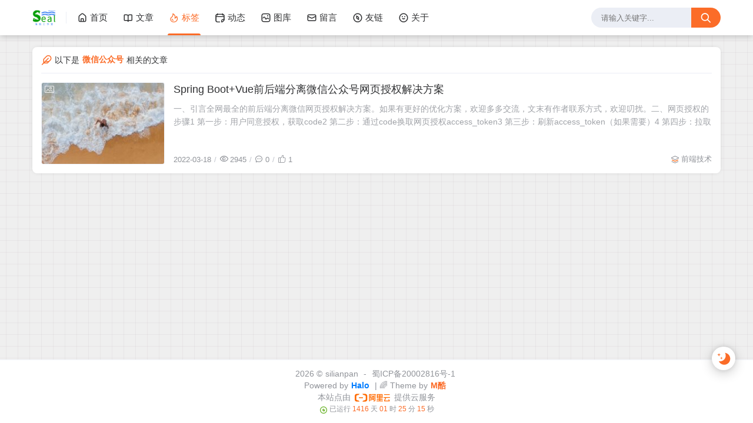

--- FILE ---
content_type: text/html;charset=utf-8
request_url: http://silianpan.cn/tags/%E5%BE%AE%E4%BF%A1%E5%85%AC%E4%BC%97%E5%8F%B7
body_size: 112268
content:
<!DOCTYPE html>
<html lang="zh-CN">
    <head>
    <title>微信公众号</title>
<script id="compatiable-checker">
  // 兼容性检查
  function detectIE() {
    var n = window.navigator.userAgent, e = n.indexOf("MSIE ");
    if (e > 0) {
      return parseInt(n.substring(e + 5, n.indexOf(".", e)), 10);
    }
    if (n.indexOf("Trident/") > 0) {
      var r = n.indexOf("rv:");
      return parseInt(n.substring(r + 3, n.indexOf(".", r)), 10);
    }
    var i = n.indexOf("Edge/");
    return i > 0 && parseInt(n.substring(i + 5, n.indexOf(".", i)), 10);
  };
  detectIE() && (alert('当前站点不支持IE浏览器或您开启了兼容模式，请使用其他浏览器访问或关闭兼容模式。'), (location.href = 'https://www.baidu.com'));
</script>

<script id="theme-config-getter" type="text/javascript">
  // 获取主题配置
  var ThemeConfig = {};
      var field = 'enable_like';
      var value = 'true';
      value = value.replace(/</g,"&lt;").replace(/>/g, "&gt;");
      if(/^(true|false)$/.test(value)) {
        value = JSON.parse(value);
      }
      if(/^\d+$/.test(value)) {
        value = Number(value);
      }
      ThemeConfig[field] = value;
      var field = 'live2d_showF12Status';
      var value = 'false';
      value = value.replace(/</g,"&lt;").replace(/>/g, "&gt;");
      if(/^(true|false)$/.test(value)) {
        value = JSON.parse(value);
      }
      if(/^\d+$/.test(value)) {
        value = Number(value);
      }
      ThemeConfig[field] = value;
      var field = 'lazyload_avatar';
      var value = 'https://bbchin.com/themes/joe2.0/source/svg/spinner-preloader.svg';
      value = value.replace(/</g,"&lt;").replace(/>/g, "&gt;");
      if(/^(true|false)$/.test(value)) {
        value = JSON.parse(value);
      }
      if(/^\d+$/.test(value)) {
        value = Number(value);
      }
      ThemeConfig[field] = value;
      var field = 'tags_type';
      var value = 'card';
      value = value.replace(/</g,"&lt;").replace(/>/g, "&gt;");
      if(/^(true|false)$/.test(value)) {
        value = JSON.parse(value);
      }
      if(/^\d+$/.test(value)) {
        value = Number(value);
      }
      ThemeConfig[field] = value;
      var field = 'live2d_showWelcomeMessage';
      var value = 'true';
      value = value.replace(/</g,"&lt;").replace(/>/g, "&gt;");
      if(/^(true|false)$/.test(value)) {
        value = JSON.parse(value);
      }
      if(/^\d+$/.test(value)) {
        value = Number(value);
      }
      ThemeConfig[field] = value;
      var field = 'banner_amount_limit';
      var value = '5';
      value = value.replace(/</g,"&lt;").replace(/>/g, "&gt;");
      if(/^(true|false)$/.test(value)) {
        value = JSON.parse(value);
      }
      if(/^\d+$/.test(value)) {
        value = Number(value);
      }
      ThemeConfig[field] = value;
      var field = 'enable_code_line_number';
      var value = 'false';
      value = value.replace(/</g,"&lt;").replace(/>/g, "&gt;");
      if(/^(true|false)$/.test(value)) {
        value = JSON.parse(value);
      }
      if(/^\d+$/.test(value)) {
        value = Number(value);
      }
      ThemeConfig[field] = value;
      var field = 'live2d_canCloseLive2d';
      var value = 'true';
      value = value.replace(/</g,"&lt;").replace(/>/g, "&gt;");
      if(/^(true|false)$/.test(value)) {
        value = JSON.parse(value);
      }
      if(/^\d+$/.test(value)) {
        value = Number(value);
      }
      ThemeConfig[field] = value;
      var field = 'links_empty_text';
      var value = '暂无友链';
      value = value.replace(/</g,"&lt;").replace(/>/g, "&gt;");
      if(/^(true|false)$/.test(value)) {
        value = JSON.parse(value);
      }
      if(/^\d+$/.test(value)) {
        value = Number(value);
      }
      ThemeConfig[field] = value;
      var field = 'live2d_takagiToolLine';
      var value = '20px';
      value = value.replace(/</g,"&lt;").replace(/>/g, "&gt;");
      if(/^(true|false)$/.test(value)) {
        value = JSON.parse(value);
      }
      if(/^\d+$/.test(value)) {
        value = Number(value);
      }
      ThemeConfig[field] = value;
      var field = 'weather_key';
      var value = '9462ab6206984ea3a205c60414cfbe5b';
      value = value.replace(/</g,"&lt;").replace(/>/g, "&gt;");
      if(/^(true|false)$/.test(value)) {
        value = JSON.parse(value);
      }
      if(/^\d+$/.test(value)) {
        value = Number(value);
      }
      ThemeConfig[field] = value;
      var field = 'enable_mathjax';
      var value = 'false';
      value = value.replace(/</g,"&lt;").replace(/>/g, "&gt;");
      if(/^(true|false)$/.test(value)) {
        value = JSON.parse(value);
      }
      if(/^\d+$/.test(value)) {
        value = Number(value);
      }
      ThemeConfig[field] = value;
      var field = 'comment_email_poptext';
      var value = '你将收到回复通知';
      value = value.replace(/</g,"&lt;").replace(/>/g, "&gt;");
      if(/^(true|false)$/.test(value)) {
        value = JSON.parse(value);
      }
      if(/^\d+$/.test(value)) {
        value = Number(value);
      }
      ThemeConfig[field] = value;
      var field = 'enable_post_ads_bottom';
      var value = 'false';
      value = value.replace(/</g,"&lt;").replace(/>/g, "&gt;");
      if(/^(true|false)$/.test(value)) {
        value = JSON.parse(value);
      }
      if(/^\d+$/.test(value)) {
        value = Number(value);
      }
      ThemeConfig[field] = value;
      var field = 'qrcode_url';
      var value = '\/upload/2022/03/me2-1789b898553a413f9de24ea1177eefcd.gif';
      value = value.replace(/</g,"&lt;").replace(/>/g, "&gt;");
      if(/^(true|false)$/.test(value)) {
        value = JSON.parse(value);
      }
      if(/^\d+$/.test(value)) {
        value = Number(value);
      }
      ThemeConfig[field] = value;
      var field = 'enable_tags_aside';
      var value = 'true';
      value = value.replace(/</g,"&lt;").replace(/>/g, "&gt;");
      if(/^(true|false)$/.test(value)) {
        value = JSON.parse(value);
      }
      if(/^\d+$/.test(value)) {
        value = Number(value);
      }
      ThemeConfig[field] = value;
      var field = 'enable_banner_handle';
      var value = 'true';
      value = value.replace(/</g,"&lt;").replace(/>/g, "&gt;");
      if(/^(true|false)$/.test(value)) {
        value = JSON.parse(value);
      }
      if(/^\d+$/.test(value)) {
        value = Number(value);
      }
      ThemeConfig[field] = value;
      var field = 'comment_aword';
      var value = '你是我一生只会遇见一次的惊喜 ...';
      value = value.replace(/</g,"&lt;").replace(/>/g, "&gt;");
      if(/^(true|false)$/.test(value)) {
        value = JSON.parse(value);
      }
      if(/^\d+$/.test(value)) {
        value = Number(value);
      }
      ThemeConfig[field] = value;
      var field = 'comment_empty_text';
      var value = '暂无评论';
      value = value.replace(/</g,"&lt;").replace(/>/g, "&gt;");
      if(/^(true|false)$/.test(value)) {
        value = JSON.parse(value);
      }
      if(/^\d+$/.test(value)) {
        value = Number(value);
      }
      ThemeConfig[field] = value;
      var field = 'qq';
      var value = '1206284818';
      value = value.replace(/</g,"&lt;").replace(/>/g, "&gt;");
      if(/^(true|false)$/.test(value)) {
        value = JSON.parse(value);
      }
      if(/^\d+$/.test(value)) {
        value = Number(value);
      }
      ThemeConfig[field] = value;
      var field = 'loading_bar_color';
      var value = '';
      value = value.replace(/</g,"&lt;").replace(/>/g, "&gt;");
      if(/^(true|false)$/.test(value)) {
        value = JSON.parse(value);
      }
      if(/^\d+$/.test(value)) {
        value = Number(value);
      }
      ThemeConfig[field] = value;
      var field = 'light_time_scope';
      var value = '5:00~19:00';
      value = value.replace(/</g,"&lt;").replace(/>/g, "&gt;");
      if(/^(true|false)$/.test(value)) {
        value = JSON.parse(value);
      }
      if(/^\d+$/.test(value)) {
        value = Number(value);
      }
      ThemeConfig[field] = value;
      var field = 'github';
      var value = 'https://github.com/silianpan';
      value = value.replace(/</g,"&lt;").replace(/>/g, "&gt;");
      if(/^(true|false)$/.test(value)) {
        value = JSON.parse(value);
      }
      if(/^\d+$/.test(value)) {
        value = Number(value);
      }
      ThemeConfig[field] = value;
      var field = 'live2d_tipsMessage';
      var value = '';
      value = value.replace(/</g,"&lt;").replace(/>/g, "&gt;");
      if(/^(true|false)$/.test(value)) {
        value = JSON.parse(value);
      }
      if(/^\d+$/.test(value)) {
        value = Number(value);
      }
      ThemeConfig[field] = value;
      var field = 'backdrop';
      var value = 'rain';
      value = value.replace(/</g,"&lt;").replace(/>/g, "&gt;");
      if(/^(true|false)$/.test(value)) {
        value = JSON.parse(value);
      }
      if(/^\d+$/.test(value)) {
        value = Number(value);
      }
      ThemeConfig[field] = value;
      var field = 'comment_loading_style';
      var value = 'default';
      value = value.replace(/</g,"&lt;").replace(/>/g, "&gt;");
      if(/^(true|false)$/.test(value)) {
        value = JSON.parse(value);
      }
      if(/^\d+$/.test(value)) {
        value = Number(value);
      }
      ThemeConfig[field] = value;
      var field = 'enable_newest_post';
      var value = 'true';
      value = value.replace(/</g,"&lt;").replace(/>/g, "&gt;");
      if(/^(true|false)$/.test(value)) {
        value = JSON.parse(value);
      }
      if(/^\d+$/.test(value)) {
        value = Number(value);
      }
      ThemeConfig[field] = value;
      var field = 'live2d_modelTexturesRandMode';
      var value = 'rand';
      value = value.replace(/</g,"&lt;").replace(/>/g, "&gt;");
      if(/^(true|false)$/.test(value)) {
        value = JSON.parse(value);
      }
      if(/^\d+$/.test(value)) {
        value = Number(value);
      }
      ThemeConfig[field] = value;
      var field = 'gitee';
      var value = 'https://gitee.com/twofloor';
      value = value.replace(/</g,"&lt;").replace(/>/g, "&gt;");
      if(/^(true|false)$/.test(value)) {
        value = JSON.parse(value);
      }
      if(/^\d+$/.test(value)) {
        value = Number(value);
      }
      ThemeConfig[field] = value;
      var field = 'enable_comment_autoload';
      var value = 'true';
      value = value.replace(/</g,"&lt;").replace(/>/g, "&gt;");
      if(/^(true|false)$/.test(value)) {
        value = JSON.parse(value);
      }
      if(/^\d+$/.test(value)) {
        value = Number(value);
      }
      ThemeConfig[field] = value;
      var field = 'live2d_showToolMenu';
      var value = 'true';
      value = value.replace(/</g,"&lt;").replace(/>/g, "&gt;");
      if(/^(true|false)$/.test(value)) {
        value = JSON.parse(value);
      }
      if(/^\d+$/.test(value)) {
        value = Number(value);
      }
      ThemeConfig[field] = value;
      var field = 'leaving_empty_text';
      var value = '暂无留言，期待第一个脚印。';
      value = value.replace(/</g,"&lt;").replace(/>/g, "&gt;");
      if(/^(true|false)$/.test(value)) {
        value = JSON.parse(value);
      }
      if(/^\d+$/.test(value)) {
        value = Number(value);
      }
      ThemeConfig[field] = value;
      var field = 'live2d_takagiToolTop';
      var value = '0px';
      value = value.replace(/</g,"&lt;").replace(/>/g, "&gt;");
      if(/^(true|false)$/.test(value)) {
        value = JSON.parse(value);
      }
      if(/^\d+$/.test(value)) {
        value = Number(value);
      }
      ThemeConfig[field] = value;
      var field = 'enable_aside_ads';
      var value = 'false';
      value = value.replace(/</g,"&lt;").replace(/>/g, "&gt;");
      if(/^(true|false)$/.test(value)) {
        value = JSON.parse(value);
      }
      if(/^\d+$/.test(value)) {
        value = Number(value);
      }
      ThemeConfig[field] = value;
      var field = 'enable_hot_category';
      var value = 'true';
      value = value.replace(/</g,"&lt;").replace(/>/g, "&gt;");
      if(/^(true|false)$/.test(value)) {
        value = JSON.parse(value);
      }
      if(/^\d+$/.test(value)) {
        value = Number(value);
      }
      ThemeConfig[field] = value;
      var field = 'enable_glass_blur';
      var value = 'false';
      value = value.replace(/</g,"&lt;").replace(/>/g, "&gt;");
      if(/^(true|false)$/.test(value)) {
        value = JSON.parse(value);
      }
      if(/^\d+$/.test(value)) {
        value = Number(value);
      }
      ThemeConfig[field] = value;
      var field = 'live2d_takagiMinWidth';
      var value = '768px';
      value = value.replace(/</g,"&lt;").replace(/>/g, "&gt;");
      if(/^(true|false)$/.test(value)) {
        value = JSON.parse(value);
      }
      if(/^\d+$/.test(value)) {
        value = Number(value);
      }
      ThemeConfig[field] = value;
      var field = 'enable_code_title';
      var value = 'true';
      value = value.replace(/</g,"&lt;").replace(/>/g, "&gt;");
      if(/^(true|false)$/.test(value)) {
        value = JSON.parse(value);
      }
      if(/^\d+$/.test(value)) {
        value = Number(value);
      }
      ThemeConfig[field] = value;
      var field = 'rip_mode';
      var value = 'false';
      value = value.replace(/</g,"&lt;").replace(/>/g, "&gt;");
      if(/^(true|false)$/.test(value)) {
        value = JSON.parse(value);
      }
      if(/^\d+$/.test(value)) {
        value = Number(value);
      }
      ThemeConfig[field] = value;
      var field = 'enable_banner_loop';
      var value = 'false';
      value = value.replace(/</g,"&lt;").replace(/>/g, "&gt;");
      if(/^(true|false)$/.test(value)) {
        value = JSON.parse(value);
      }
      if(/^\d+$/.test(value)) {
        value = Number(value);
      }
      ThemeConfig[field] = value;
      var field = 'banner_direction';
      var value = 'horizontal';
      value = value.replace(/</g,"&lt;").replace(/>/g, "&gt;");
      if(/^(true|false)$/.test(value)) {
        value = JSON.parse(value);
      }
      if(/^\d+$/.test(value)) {
        value = Number(value);
      }
      ThemeConfig[field] = value;
      var field = 'img_max_width';
      var value = '100%';
      value = value.replace(/</g,"&lt;").replace(/>/g, "&gt;");
      if(/^(true|false)$/.test(value)) {
        value = JSON.parse(value);
      }
      if(/^\d+$/.test(value)) {
        value = Number(value);
      }
      ThemeConfig[field] = value;
      var field = 'avatar_frame';
      var value = '0';
      value = value.replace(/</g,"&lt;").replace(/>/g, "&gt;");
      if(/^(true|false)$/.test(value)) {
        value = JSON.parse(value);
      }
      if(/^\d+$/.test(value)) {
        value = Number(value);
      }
      ThemeConfig[field] = value;
      var field = 'enable_toc';
      var value = 'true';
      value = value.replace(/</g,"&lt;").replace(/>/g, "&gt;");
      if(/^(true|false)$/.test(value)) {
        value = JSON.parse(value);
      }
      if(/^\d+$/.test(value)) {
        value = Number(value);
      }
      ThemeConfig[field] = value;
      var field = 'long_code_height';
      var value = '800';
      value = value.replace(/</g,"&lt;").replace(/>/g, "&gt;");
      if(/^(true|false)$/.test(value)) {
        value = JSON.parse(value);
      }
      if(/^\d+$/.test(value)) {
        value = Number(value);
      }
      ThemeConfig[field] = value;
      var field = 'aside_position';
      var value = 'left';
      value = value.replace(/</g,"&lt;").replace(/>/g, "&gt;");
      if(/^(true|false)$/.test(value)) {
        value = JSON.parse(value);
      }
      if(/^\d+$/.test(value)) {
        value = Number(value);
      }
      ThemeConfig[field] = value;
      var field = 'tags_title';
      var value = '全部标签';
      value = value.replace(/</g,"&lt;").replace(/>/g, "&gt;");
      if(/^(true|false)$/.test(value)) {
        value = JSON.parse(value);
      }
      if(/^\d+$/.test(value)) {
        value = Number(value);
      }
      ThemeConfig[field] = value;
      var field = 'passage_rights_content';
      var value = '';
      value = value.replace(/</g,"&lt;").replace(/>/g, "&gt;");
      if(/^(true|false)$/.test(value)) {
        value = JSON.parse(value);
      }
      if(/^\d+$/.test(value)) {
        value = Number(value);
      }
      ThemeConfig[field] = value;
      var field = 'logo_radius';
      var value = '4px';
      value = value.replace(/</g,"&lt;").replace(/>/g, "&gt;");
      if(/^(true|false)$/.test(value)) {
        value = JSON.parse(value);
      }
      if(/^\d+$/.test(value)) {
        value = Number(value);
      }
      ThemeConfig[field] = value;
      var field = 'banner_specify_keyword';
      var value = '';
      value = value.replace(/</g,"&lt;").replace(/>/g, "&gt;");
      if(/^(true|false)$/.test(value)) {
        value = JSON.parse(value);
      }
      if(/^\d+$/.test(value)) {
        value = Number(value);
      }
      ThemeConfig[field] = value;
      var field = 'enabel_category_celcius';
      var value = 'false';
      value = value.replace(/</g,"&lt;").replace(/>/g, "&gt;");
      if(/^(true|false)$/.test(value)) {
        value = JSON.parse(value);
      }
      if(/^\d+$/.test(value)) {
        value = Number(value);
      }
      ThemeConfig[field] = value;
      var field = 'live2d_canTurnToHomePage';
      var value = 'true';
      value = value.replace(/</g,"&lt;").replace(/>/g, "&gt;");
      if(/^(true|false)$/.test(value)) {
        value = JSON.parse(value);
      }
      if(/^\d+$/.test(value)) {
        value = Number(value);
      }
      ThemeConfig[field] = value;
      var field = 'tag_cloud_max';
      var value = '15';
      value = value.replace(/</g,"&lt;").replace(/>/g, "&gt;");
      if(/^(true|false)$/.test(value)) {
        value = JSON.parse(value);
      }
      if(/^\d+$/.test(value)) {
        value = Number(value);
      }
      ThemeConfig[field] = value;
      var field = 'enable_active_shadow';
      var value = 'false';
      value = value.replace(/</g,"&lt;").replace(/>/g, "&gt;");
      if(/^(true|false)$/.test(value)) {
        value = JSON.parse(value);
      }
      if(/^\d+$/.test(value)) {
        value = Number(value);
      }
      ThemeConfig[field] = value;
      var field = 'post_img_align';
      var value = 'center';
      value = value.replace(/</g,"&lt;").replace(/>/g, "&gt;");
      if(/^(true|false)$/.test(value)) {
        value = JSON.parse(value);
      }
      if(/^\d+$/.test(value)) {
        value = Number(value);
      }
      ThemeConfig[field] = value;
      var field = 'categories_title';
      var value = '全部分类';
      value = value.replace(/</g,"&lt;").replace(/>/g, "&gt;");
      if(/^(true|false)$/.test(value)) {
        value = JSON.parse(value);
      }
      if(/^\d+$/.test(value)) {
        value = Number(value);
      }
      ThemeConfig[field] = value;
      var field = 'live2d_takagiDraggable';
      var value = 'disable';
      value = value.replace(/</g,"&lt;").replace(/>/g, "&gt;");
      if(/^(true|false)$/.test(value)) {
        value = JSON.parse(value);
      }
      if(/^\d+$/.test(value)) {
        value = Number(value);
      }
      ThemeConfig[field] = value;
      var field = 'comment_author_poptext';
      var value = '输入QQ号将自动拉取昵称和头像';
      value = value.replace(/</g,"&lt;").replace(/>/g, "&gt;");
      if(/^(true|false)$/.test(value)) {
        value = JSON.parse(value);
      }
      if(/^\d+$/.test(value)) {
        value = Number(value);
      }
      ThemeConfig[field] = value;
      var field = 'categories_sort';
      var value = 'createTime';
      value = value.replace(/</g,"&lt;").replace(/>/g, "&gt;");
      if(/^(true|false)$/.test(value)) {
        value = JSON.parse(value);
      }
      if(/^\d+$/.test(value)) {
        value = Number(value);
      }
      ThemeConfig[field] = value;
      var field = 'police';
      var value = '';
      value = value.replace(/</g,"&lt;").replace(/>/g, "&gt;");
      if(/^(true|false)$/.test(value)) {
        value = JSON.parse(value);
      }
      if(/^\d+$/.test(value)) {
        value = Number(value);
      }
      ThemeConfig[field] = value;
      var field = 'live2d_showHitokoto';
      var value = 'false';
      value = value.replace(/</g,"&lt;").replace(/>/g, "&gt;");
      if(/^(true|false)$/.test(value)) {
        value = JSON.parse(value);
      }
      if(/^\d+$/.test(value)) {
        value = Number(value);
      }
      ThemeConfig[field] = value;
      var field = 'background_light_mode';
      var value = '';
      value = value.replace(/</g,"&lt;").replace(/>/g, "&gt;");
      if(/^(true|false)$/.test(value)) {
        value = JSON.parse(value);
      }
      if(/^\d+$/.test(value)) {
        value = Number(value);
      }
      ThemeConfig[field] = value;
      var field = 'loading_bar_height';
      var value = '3px';
      value = value.replace(/</g,"&lt;").replace(/>/g, "&gt;");
      if(/^(true|false)$/.test(value)) {
        value = JSON.parse(value);
      }
      if(/^\d+$/.test(value)) {
        value = Number(value);
      }
      ThemeConfig[field] = value;
      var field = 'enable_comment';
      var value = 'true';
      value = value.replace(/</g,"&lt;").replace(/>/g, "&gt;");
      if(/^(true|false)$/.test(value)) {
        value = JSON.parse(value);
      }
      if(/^\d+$/.test(value)) {
        value = Number(value);
      }
      ThemeConfig[field] = value;
      var field = 'tag_cloud_type';
      var value = '3d';
      value = value.replace(/</g,"&lt;").replace(/>/g, "&gt;");
      if(/^(true|false)$/.test(value)) {
        value = JSON.parse(value);
      }
      if(/^\d+$/.test(value)) {
        value = Number(value);
      }
      ThemeConfig[field] = value;
      var field = 'scrollbar_width';
      var value = '8px';
      value = value.replace(/</g,"&lt;").replace(/>/g, "&gt;");
      if(/^(true|false)$/.test(value)) {
        value = JSON.parse(value);
      }
      if(/^\d+$/.test(value)) {
        value = Number(value);
      }
      ThemeConfig[field] = value;
      var field = 'enable_copy';
      var value = 'true';
      value = value.replace(/</g,"&lt;").replace(/>/g, "&gt;");
      if(/^(true|false)$/.test(value)) {
        value = JSON.parse(value);
      }
      if(/^\d+$/.test(value)) {
        value = Number(value);
      }
      ThemeConfig[field] = value;
      var field = 'journal_list_effect_class';
      var value = 'fadeInUp';
      value = value.replace(/</g,"&lt;").replace(/>/g, "&gt;");
      if(/^(true|false)$/.test(value)) {
        value = JSON.parse(value);
      }
      if(/^\d+$/.test(value)) {
        value = Number(value);
      }
      ThemeConfig[field] = value;
      var field = 'live2d_showCopyMessage';
      var value = 'true';
      value = value.replace(/</g,"&lt;").replace(/>/g, "&gt;");
      if(/^(true|false)$/.test(value)) {
        value = JSON.parse(value);
      }
      if(/^\d+$/.test(value)) {
        value = Number(value);
      }
      ThemeConfig[field] = value;
      var field = 'enable_code_expander';
      var value = 'false';
      value = value.replace(/</g,"&lt;").replace(/>/g, "&gt;");
      if(/^(true|false)$/.test(value)) {
        value = JSON.parse(value);
      }
      if(/^\d+$/.test(value)) {
        value = Number(value);
      }
      ThemeConfig[field] = value;
      var field = 'banner_lazyload_img';
      var value = 'https://bbchin.com/themes/joe2.0/source/img/lazyload_h.gif';
      value = value.replace(/</g,"&lt;").replace(/>/g, "&gt;");
      if(/^(true|false)$/.test(value)) {
        value = JSON.parse(value);
      }
      if(/^\d+$/.test(value)) {
        value = Number(value);
      }
      ThemeConfig[field] = value;
      var field = 'enable_index_list_ajax';
      var value = 'true';
      value = value.replace(/</g,"&lt;").replace(/>/g, "&gt;");
      if(/^(true|false)$/.test(value)) {
        value = JSON.parse(value);
      }
      if(/^\d+$/.test(value)) {
        value = Number(value);
      }
      ThemeConfig[field] = value;
      var field = 'enable_title_shadow';
      var value = 'true';
      value = value.replace(/</g,"&lt;").replace(/>/g, "&gt;");
      if(/^(true|false)$/.test(value)) {
        value = JSON.parse(value);
      }
      if(/^\d+$/.test(value)) {
        value = Number(value);
      }
      ThemeConfig[field] = value;
      var field = 'enable_navbar_icon';
      var value = 'true';
      value = value.replace(/</g,"&lt;").replace(/>/g, "&gt;");
      if(/^(true|false)$/.test(value)) {
        value = JSON.parse(value);
      }
      if(/^\d+$/.test(value)) {
        value = Number(value);
      }
      ThemeConfig[field] = value;
      var field = 'author_bg';
      var value = '\/upload/2022/03/sharon-mccutcheon-62vi3TG5EDg-unsplash-e67b86821caf4d149fc6af4f5907a67b.jpg';
      value = value.replace(/</g,"&lt;").replace(/>/g, "&gt;");
      if(/^(true|false)$/.test(value)) {
        value = JSON.parse(value);
      }
      if(/^\d+$/.test(value)) {
        value = Number(value);
      }
      ThemeConfig[field] = value;
      var field = 'enable_post_thumbnail';
      var value = 'true';
      value = value.replace(/</g,"&lt;").replace(/>/g, "&gt;");
      if(/^(true|false)$/.test(value)) {
        value = JSON.parse(value);
      }
      if(/^\d+$/.test(value)) {
        value = Number(value);
      }
      ThemeConfig[field] = value;
      var field = 'bannerData';
      var value = '欢迎使用Joe2.0主题-|||-https://bbchin.com/themes/joe2.0/source/img/dp/welcome.jpg-|||-https://github.com/qinhua/halo-theme-joe2.0#readme=====剪映创作不凡 - TRACK概念片-|||-https://img.zcool.cn/community/011ca2614d755911013e894390b399.png@1280w_1l_2o_100sh.png-|||-#';
      value = value.replace(/</g,"&lt;").replace(/>/g, "&gt;");
      if(/^(true|false)$/.test(value)) {
        value = JSON.parse(value);
      }
      if(/^\d+$/.test(value)) {
        value = Number(value);
      }
      ThemeConfig[field] = value;
      var field = 'enable_copy_right_text';
      var value = 'true';
      value = value.replace(/</g,"&lt;").replace(/>/g, "&gt;");
      if(/^(true|false)$/.test(value)) {
        value = JSON.parse(value);
      }
      if(/^\d+$/.test(value)) {
        value = Number(value);
      }
      ThemeConfig[field] = value;
      var field = 'max_pager_number';
      var value = '5';
      value = value.replace(/</g,"&lt;").replace(/>/g, "&gt;");
      if(/^(true|false)$/.test(value)) {
        value = JSON.parse(value);
      }
      if(/^\d+$/.test(value)) {
        value = Number(value);
      }
      ThemeConfig[field] = value;
      var field = 'passage_tips_content';
      var value = '';
      value = value.replace(/</g,"&lt;").replace(/>/g, "&gt;");
      if(/^(true|false)$/.test(value)) {
        value = JSON.parse(value);
      }
      if(/^\d+$/.test(value)) {
        value = Number(value);
      }
      ThemeConfig[field] = value;
      var field = 'offscreen_title_leave';
      var value = '歪，你去哪里了？';
      value = value.replace(/</g,"&lt;").replace(/>/g, "&gt;");
      if(/^(true|false)$/.test(value)) {
        value = JSON.parse(value);
      }
      if(/^\d+$/.test(value)) {
        value = Number(value);
      }
      ThemeConfig[field] = value;
      var field = 'icp';
      var value = '蜀ICP备20002816号-1';
      value = value.replace(/</g,"&lt;").replace(/>/g, "&gt;");
      if(/^(true|false)$/.test(value)) {
        value = JSON.parse(value);
      }
      if(/^\d+$/.test(value)) {
        value = Number(value);
      }
      ThemeConfig[field] = value;
      var field = 'enable_footer';
      var value = 'true';
      value = value.replace(/</g,"&lt;").replace(/>/g, "&gt;");
      if(/^(true|false)$/.test(value)) {
        value = JSON.parse(value);
      }
      if(/^\d+$/.test(value)) {
        value = Number(value);
      }
      ThemeConfig[field] = value;
      var field = 'show_newreply';
      var value = 'true';
      value = value.replace(/</g,"&lt;").replace(/>/g, "&gt;");
      if(/^(true|false)$/.test(value)) {
        value = JSON.parse(value);
      }
      if(/^\d+$/.test(value)) {
        value = Number(value);
      }
      ThemeConfig[field] = value;
      var field = 'show_tools_when_hover';
      var value = 'true';
      value = value.replace(/</g,"&lt;").replace(/>/g, "&gt;");
      if(/^(true|false)$/.test(value)) {
        value = JSON.parse(value);
      }
      if(/^\d+$/.test(value)) {
        value = Number(value);
      }
      ThemeConfig[field] = value;
      var field = 'archives_list_type';
      var value = 'list';
      value = value.replace(/</g,"&lt;").replace(/>/g, "&gt;");
      if(/^(true|false)$/.test(value)) {
        value = JSON.parse(value);
      }
      if(/^\d+$/.test(value)) {
        value = Number(value);
      }
      ThemeConfig[field] = value;
      var field = 'enable_birthday';
      var value = 'true';
      value = value.replace(/</g,"&lt;").replace(/>/g, "&gt;");
      if(/^(true|false)$/.test(value)) {
        value = JSON.parse(value);
      }
      if(/^\d+$/.test(value)) {
        value = Number(value);
      }
      ThemeConfig[field] = value;
      var field = 'enable_single_code_select';
      var value = 'false';
      value = value.replace(/</g,"&lt;").replace(/>/g, "&gt;");
      if(/^(true|false)$/.test(value)) {
        value = JSON.parse(value);
      }
      if(/^\d+$/.test(value)) {
        value = Number(value);
      }
      ThemeConfig[field] = value;
      var field = 'qrcode_title';
      var value = '我的二维码';
      value = value.replace(/</g,"&lt;").replace(/>/g, "&gt;");
      if(/^(true|false)$/.test(value)) {
        value = JSON.parse(value);
      }
      if(/^\d+$/.test(value)) {
        value = Number(value);
      }
      ThemeConfig[field] = value;
      var field = 'cursor_skin';
      var value = 'simple_cursor';
      value = value.replace(/</g,"&lt;").replace(/>/g, "&gt;");
      if(/^(true|false)$/.test(value)) {
        value = JSON.parse(value);
      }
      if(/^\d+$/.test(value)) {
        value = Number(value);
      }
      ThemeConfig[field] = value;
      var field = 'enable_music_player';
      var value = 'true';
      value = value.replace(/</g,"&lt;").replace(/>/g, "&gt;");
      if(/^(true|false)$/.test(value)) {
        value = JSON.parse(value);
      }
      if(/^\d+$/.test(value)) {
        value = Number(value);
      }
      ThemeConfig[field] = value;
      var field = 'enable_indent';
      var value = 'false';
      value = value.replace(/</g,"&lt;").replace(/>/g, "&gt;");
      if(/^(true|false)$/.test(value)) {
        value = JSON.parse(value);
      }
      if(/^\d+$/.test(value)) {
        value = Number(value);
      }
      ThemeConfig[field] = value;
      var field = 'live2d_canSwitchHitokoto';
      var value = 'true';
      value = value.replace(/</g,"&lt;").replace(/>/g, "&gt;");
      if(/^(true|false)$/.test(value)) {
        value = JSON.parse(value);
      }
      if(/^\d+$/.test(value)) {
        value = Number(value);
      }
      ThemeConfig[field] = value;
      var field = 'enable_share_qq';
      var value = 'true';
      value = value.replace(/</g,"&lt;").replace(/>/g, "&gt;");
      if(/^(true|false)$/.test(value)) {
        value = JSON.parse(value);
      }
      if(/^\d+$/.test(value)) {
        value = Number(value);
      }
      ThemeConfig[field] = value;
      var field = 'enable_code_hr';
      var value = 'true';
      value = value.replace(/</g,"&lt;").replace(/>/g, "&gt;");
      if(/^(true|false)$/.test(value)) {
        value = JSON.parse(value);
      }
      if(/^\d+$/.test(value)) {
        value = Number(value);
      }
      ThemeConfig[field] = value;
      var field = 'live2d_canTurnToAboutPage';
      var value = 'true';
      value = value.replace(/</g,"&lt;").replace(/>/g, "&gt;");
      if(/^(true|false)$/.test(value)) {
        value = JSON.parse(value);
      }
      if(/^\d+$/.test(value)) {
        value = Number(value);
      }
      ThemeConfig[field] = value;
      var field = 'aside_ad_cover';
      var value = '';
      value = value.replace(/</g,"&lt;").replace(/>/g, "&gt;");
      if(/^(true|false)$/.test(value)) {
        value = JSON.parse(value);
      }
      if(/^\d+$/.test(value)) {
        value = Number(value);
      }
      ThemeConfig[field] = value;
      var field = 'live2d_style';
      var value = '';
      value = value.replace(/</g,"&lt;").replace(/>/g, "&gt;");
      if(/^(true|false)$/.test(value)) {
        value = JSON.parse(value);
      }
      if(/^\d+$/.test(value)) {
        value = Number(value);
      }
      ThemeConfig[field] = value;
      var field = 'enable_share_weibo';
      var value = 'true';
      value = value.replace(/</g,"&lt;").replace(/>/g, "&gt;");
      if(/^(true|false)$/.test(value)) {
        value = JSON.parse(value);
      }
      if(/^\d+$/.test(value)) {
        value = Number(value);
      }
      ThemeConfig[field] = value;
      var field = 'live2d_takagiToolFont';
      var value = '14px';
      value = value.replace(/</g,"&lt;").replace(/>/g, "&gt;");
      if(/^(true|false)$/.test(value)) {
        value = JSON.parse(value);
      }
      if(/^\d+$/.test(value)) {
        value = Number(value);
      }
      ThemeConfig[field] = value;
      var field = 'default_avatar';
      var value = 'https://bbchin.com/themes/joe2.0/source/img/default_avatar.jpg';
      value = value.replace(/</g,"&lt;").replace(/>/g, "&gt;");
      if(/^(true|false)$/.test(value)) {
        value = JSON.parse(value);
      }
      if(/^\d+$/.test(value)) {
        value = Number(value);
      }
      ThemeConfig[field] = value;
      var field = 'footer_source';
      var value = 'theme';
      value = value.replace(/</g,"&lt;").replace(/>/g, "&gt;");
      if(/^(true|false)$/.test(value)) {
        value = JSON.parse(value);
      }
      if(/^\d+$/.test(value)) {
        value = Number(value);
      }
      ThemeConfig[field] = value;
      var field = 'live2d_canSwitchModel';
      var value = 'true';
      value = value.replace(/</g,"&lt;").replace(/>/g, "&gt;");
      if(/^(true|false)$/.test(value)) {
        value = JSON.parse(value);
      }
      if(/^\d+$/.test(value)) {
        value = Number(value);
      }
      ThemeConfig[field] = value;
      var field = 'enable_social';
      var value = 'true';
      value = value.replace(/</g,"&lt;").replace(/>/g, "&gt;");
      if(/^(true|false)$/.test(value)) {
        value = JSON.parse(value);
      }
      if(/^\d+$/.test(value)) {
        value = Number(value);
      }
      ThemeConfig[field] = value;
      var field = 'photos_empty_text';
      var value = '暂无图片数据';
      value = value.replace(/</g,"&lt;").replace(/>/g, "&gt;");
      if(/^(true|false)$/.test(value)) {
        value = JSON.parse(value);
      }
      if(/^\d+$/.test(value)) {
        value = Number(value);
      }
      ThemeConfig[field] = value;
      var field = 'home_empty_text';
      var value = '暂无文章数据';
      value = value.replace(/</g,"&lt;").replace(/>/g, "&gt;");
      if(/^(true|false)$/.test(value)) {
        value = JSON.parse(value);
      }
      if(/^\d+$/.test(value)) {
        value = Number(value);
      }
      ThemeConfig[field] = value;
      var field = 'offscreen_title_back';
      var value = '(つェ⊂)咦，又回来了!';
      value = value.replace(/</g,"&lt;").replace(/>/g, "&gt;");
      if(/^(true|false)$/.test(value)) {
        value = JSON.parse(value);
      }
      if(/^\d+$/.test(value)) {
        value = Number(value);
      }
      ThemeConfig[field] = value;
      var field = 'photos_gap';
      var value = '10';
      value = value.replace(/</g,"&lt;").replace(/>/g, "&gt;");
      if(/^(true|false)$/.test(value)) {
        value = JSON.parse(value);
      }
      if(/^\d+$/.test(value)) {
        value = Number(value);
      }
      ThemeConfig[field] = value;
      var field = 'post_thumbnail';
      var value = 'https://picsum.photos/id/1081/350/200';
      value = value.replace(/</g,"&lt;").replace(/>/g, "&gt;");
      if(/^(true|false)$/.test(value)) {
        value = JSON.parse(value);
      }
      if(/^\d+$/.test(value)) {
        value = Number(value);
      }
      ThemeConfig[field] = value;
      var field = 'post_ad_cover_top';
      var value = '';
      value = value.replace(/</g,"&lt;").replace(/>/g, "&gt;");
      if(/^(true|false)$/.test(value)) {
        value = JSON.parse(value);
      }
      if(/^\d+$/.test(value)) {
        value = Number(value);
      }
      ThemeConfig[field] = value;
      var field = 'driven_by';
      var value = 'aliyun';
      value = value.replace(/</g,"&lt;").replace(/>/g, "&gt;");
      if(/^(true|false)$/.test(value)) {
        value = JSON.parse(value);
      }
      if(/^\d+$/.test(value)) {
        value = Number(value);
      }
      ThemeConfig[field] = value;
      var field = 'enable_background_dark';
      var value = 'false';
      value = value.replace(/</g,"&lt;").replace(/>/g, "&gt;");
      if(/^(true|false)$/.test(value)) {
        value = JSON.parse(value);
      }
      if(/^\d+$/.test(value)) {
        value = Number(value);
      }
      ThemeConfig[field] = value;
      var field = 'enable_banner';
      var value = 'true';
      value = value.replace(/</g,"&lt;").replace(/>/g, "&gt;");
      if(/^(true|false)$/.test(value)) {
        value = JSON.parse(value);
      }
      if(/^\d+$/.test(value)) {
        value = Number(value);
      }
      ThemeConfig[field] = value;
      var field = 'theme_mode';
      var value = 'user';
      value = value.replace(/</g,"&lt;").replace(/>/g, "&gt;");
      if(/^(true|false)$/.test(value)) {
        value = JSON.parse(value);
      }
      if(/^\d+$/.test(value)) {
        value = Number(value);
      }
      ThemeConfig[field] = value;
      var field = 'qq_group_text';
      var value = '欢迎加入QQ交流群';
      value = value.replace(/</g,"&lt;").replace(/>/g, "&gt;");
      if(/^(true|false)$/.test(value)) {
        value = JSON.parse(value);
      }
      if(/^\d+$/.test(value)) {
        value = Number(value);
      }
      ThemeConfig[field] = value;
      var field = 'enable_loading_bar';
      var value = 'true';
      value = value.replace(/</g,"&lt;").replace(/>/g, "&gt;");
      if(/^(true|false)$/.test(value)) {
        value = JSON.parse(value);
      }
      if(/^\d+$/.test(value)) {
        value = Number(value);
      }
      ThemeConfig[field] = value;
      var field = 'journal_block_height';
      var value = '300';
      value = value.replace(/</g,"&lt;").replace(/>/g, "&gt;");
      if(/^(true|false)$/.test(value)) {
        value = JSON.parse(value);
      }
      if(/^\d+$/.test(value)) {
        value = Number(value);
      }
      ThemeConfig[field] = value;
      var field = 'enable_categories_aside';
      var value = 'true';
      value = value.replace(/</g,"&lt;").replace(/>/g, "&gt;");
      if(/^(true|false)$/.test(value)) {
        value = JSON.parse(value);
      }
      if(/^\d+$/.test(value)) {
        value = Number(value);
      }
      ThemeConfig[field] = value;
      var field = 'bilibili';
      var value = 'https://space.bilibili.com/195688698';
      value = value.replace(/</g,"&lt;").replace(/>/g, "&gt;");
      if(/^(true|false)$/.test(value)) {
        value = JSON.parse(value);
      }
      if(/^\d+$/.test(value)) {
        value = Number(value);
      }
      ThemeConfig[field] = value;
      var field = 'comment_avatar_loading';
      var value = 'https://bbchin.com/themes/joe2.0/source/svg/spinner-preloader.svg';
      value = value.replace(/</g,"&lt;").replace(/>/g, "&gt;");
      if(/^(true|false)$/.test(value)) {
        value = JSON.parse(value);
      }
      if(/^\d+$/.test(value)) {
        value = Number(value);
      }
      ThemeConfig[field] = value;
      var field = 'enable_show_in_up';
      var value = 'true';
      value = value.replace(/</g,"&lt;").replace(/>/g, "&gt;");
      if(/^(true|false)$/.test(value)) {
        value = JSON.parse(value);
      }
      if(/^\d+$/.test(value)) {
        value = Number(value);
      }
      ThemeConfig[field] = value;
      var field = 'enable_tags_post_num';
      var value = 'true';
      value = value.replace(/</g,"&lt;").replace(/>/g, "&gt;");
      if(/^(true|false)$/.test(value)) {
        value = JSON.parse(value);
      }
      if(/^\d+$/.test(value)) {
        value = Number(value);
      }
      ThemeConfig[field] = value;
      var field = 'categories_type';
      var value = 'card';
      value = value.replace(/</g,"&lt;").replace(/>/g, "&gt;");
      if(/^(true|false)$/.test(value)) {
        value = JSON.parse(value);
      }
      if(/^\d+$/.test(value)) {
        value = Number(value);
      }
      ThemeConfig[field] = value;
      var field = 'live2d_screenshotCaptureName';
      var value = 'live2d.png';
      value = value.replace(/</g,"&lt;").replace(/>/g, "&gt;");
      if(/^(true|false)$/.test(value)) {
        value = JSON.parse(value);
      }
      if(/^\d+$/.test(value)) {
        value = Number(value);
      }
      ThemeConfig[field] = value;
      var field = 'scrollbar_color';
      var value = '';
      value = value.replace(/</g,"&lt;").replace(/>/g, "&gt;");
      if(/^(true|false)$/.test(value)) {
        value = JSON.parse(value);
      }
      if(/^\d+$/.test(value)) {
        value = Number(value);
      }
      ThemeConfig[field] = value;
      var field = 'live2d_canTakeScreenshot';
      var value = 'true';
      value = value.replace(/</g,"&lt;").replace(/>/g, "&gt;");
      if(/^(true|false)$/.test(value)) {
        value = JSON.parse(value);
      }
      if(/^\d+$/.test(value)) {
        value = Number(value);
      }
      ThemeConfig[field] = value;
      var field = 'logo_link';
      var value = 'http://silianpan.cn';
      value = value.replace(/</g,"&lt;").replace(/>/g, "&gt;");
      if(/^(true|false)$/.test(value)) {
        value = JSON.parse(value);
      }
      if(/^\d+$/.test(value)) {
        value = Number(value);
      }
      ThemeConfig[field] = value;
      var field = 'access_key';
      var value = '712B7D2F0E2EB247444A517510DD409B';
      value = value.replace(/</g,"&lt;").replace(/>/g, "&gt;");
      if(/^(true|false)$/.test(value)) {
        value = JSON.parse(value);
      }
      if(/^\d+$/.test(value)) {
        value = Number(value);
      }
      ThemeConfig[field] = value;
      var field = 'enable_like_journal';
      var value = 'true';
      value = value.replace(/</g,"&lt;").replace(/>/g, "&gt;");
      if(/^(true|false)$/.test(value)) {
        value = JSON.parse(value);
      }
      if(/^\d+$/.test(value)) {
        value = Number(value);
      }
      ThemeConfig[field] = value;
      var field = 'newest_page_size';
      var value = '5';
      value = value.replace(/</g,"&lt;").replace(/>/g, "&gt;");
      if(/^(true|false)$/.test(value)) {
        value = JSON.parse(value);
      }
      if(/^\d+$/.test(value)) {
        value = Number(value);
      }
      ThemeConfig[field] = value;
      var field = 'gravatar_source';
      var value = 'https://sdn.geekzu.org/avatar';
      value = value.replace(/</g,"&lt;").replace(/>/g, "&gt;");
      if(/^(true|false)$/.test(value)) {
        value = JSON.parse(value);
      }
      if(/^\d+$/.test(value)) {
        value = Number(value);
      }
      ThemeConfig[field] = value;
      var field = 'post_ad_cover_bottom';
      var value = '';
      value = value.replace(/</g,"&lt;").replace(/>/g, "&gt;");
      if(/^(true|false)$/.test(value)) {
        value = JSON.parse(value);
      }
      if(/^\d+$/.test(value)) {
        value = Number(value);
      }
      ThemeConfig[field] = value;
      var field = 'archives_empty_text';
      var value = '暂无文章数据';
      value = value.replace(/</g,"&lt;").replace(/>/g, "&gt;");
      if(/^(true|false)$/.test(value)) {
        value = JSON.parse(value);
      }
      if(/^\d+$/.test(value)) {
        value = Number(value);
      }
      ThemeConfig[field] = value;
      var field = 'enable_police';
      var value = 'true';
      value = value.replace(/</g,"&lt;").replace(/>/g, "&gt;");
      if(/^(true|false)$/.test(value)) {
        value = JSON.parse(value);
      }
      if(/^\d+$/.test(value)) {
        value = Number(value);
      }
      ThemeConfig[field] = value;
      var field = 'enable_icp';
      var value = 'true';
      value = value.replace(/</g,"&lt;").replace(/>/g, "&gt;");
      if(/^(true|false)$/.test(value)) {
        value = JSON.parse(value);
      }
      if(/^\d+$/.test(value)) {
        value = Number(value);
      }
      ThemeConfig[field] = value;
      var field = 'copy_right_text';
      var value = '';
      value = value.replace(/</g,"&lt;").replace(/>/g, "&gt;");
      if(/^(true|false)$/.test(value)) {
        value = JSON.parse(value);
      }
      if(/^\d+$/.test(value)) {
        value = Number(value);
      }
      ThemeConfig[field] = value;
      var field = 'enable_index_list_effect';
      var value = 'true';
      value = value.replace(/</g,"&lt;").replace(/>/g, "&gt;");
      if(/^(true|false)$/.test(value)) {
        value = JSON.parse(value);
      }
      if(/^\d+$/.test(value)) {
        value = Number(value);
      }
      ThemeConfig[field] = value;
      var field = 'enable_search';
      var value = 'true';
      value = value.replace(/</g,"&lt;").replace(/>/g, "&gt;");
      if(/^(true|false)$/.test(value)) {
        value = JSON.parse(value);
      }
      if(/^\d+$/.test(value)) {
        value = Number(value);
      }
      ThemeConfig[field] = value;
      var field = 'archives_title';
      var value = '文章归档';
      value = value.replace(/</g,"&lt;").replace(/>/g, "&gt;");
      if(/^(true|false)$/.test(value)) {
        value = JSON.parse(value);
      }
      if(/^\d+$/.test(value)) {
        value = Number(value);
      }
      ThemeConfig[field] = value;
      var field = 'enable_weather';
      var value = 'true';
      value = value.replace(/</g,"&lt;").replace(/>/g, "&gt;");
      if(/^(true|false)$/.test(value)) {
        value = JSON.parse(value);
      }
      if(/^\d+$/.test(value)) {
        value = Number(value);
      }
      ThemeConfig[field] = value;
      var field = 'background_dark_mode';
      var value = '';
      value = value.replace(/</g,"&lt;").replace(/>/g, "&gt;");
      if(/^(true|false)$/.test(value)) {
        value = JSON.parse(value);
      }
      if(/^\d+$/.test(value)) {
        value = Number(value);
      }
      ThemeConfig[field] = value;
      var field = 'enable_share_weixin';
      var value = 'true';
      value = value.replace(/</g,"&lt;").replace(/>/g, "&gt;");
      if(/^(true|false)$/.test(value)) {
        value = JSON.parse(value);
      }
      if(/^\d+$/.test(value)) {
        value = Number(value);
      }
      ThemeConfig[field] = value;
      var field = 'banner_source';
      var value = 'latest';
      value = value.replace(/</g,"&lt;").replace(/>/g, "&gt;");
      if(/^(true|false)$/.test(value)) {
        value = JSON.parse(value);
      }
      if(/^\d+$/.test(value)) {
        value = Number(value);
      }
      ThemeConfig[field] = value;
      var field = 'photos_title';
      var value = '我的图库';
      value = value.replace(/</g,"&lt;").replace(/>/g, "&gt;");
      if(/^(true|false)$/.test(value)) {
        value = JSON.parse(value);
      }
      if(/^\d+$/.test(value)) {
        value = Number(value);
      }
      ThemeConfig[field] = value;
      var field = 'live2d_takagiEdgeSide';
      var value = 'left:0';
      value = value.replace(/</g,"&lt;").replace(/>/g, "&gt;");
      if(/^(true|false)$/.test(value)) {
        value = JSON.parse(value);
      }
      if(/^\d+$/.test(value)) {
        value = Number(value);
      }
      ThemeConfig[field] = value;
      var field = 'show_logo';
      var value = 'true';
      value = value.replace(/</g,"&lt;").replace(/>/g, "&gt;");
      if(/^(true|false)$/.test(value)) {
        value = JSON.parse(value);
      }
      if(/^\d+$/.test(value)) {
        value = Number(value);
      }
      ThemeConfig[field] = value;
      var field = 'enable_archives_aside';
      var value = 'true';
      value = value.replace(/</g,"&lt;").replace(/>/g, "&gt;");
      if(/^(true|false)$/.test(value)) {
        value = JSON.parse(value);
      }
      if(/^\d+$/.test(value)) {
        value = Number(value);
      }
      ThemeConfig[field] = value;
      var field = 'cdn_type';
      var value = 'none';
      value = value.replace(/</g,"&lt;").replace(/>/g, "&gt;");
      if(/^(true|false)$/.test(value)) {
        value = JSON.parse(value);
      }
      if(/^\d+$/.test(value)) {
        value = Number(value);
      }
      ThemeConfig[field] = value;
      var field = 'enable_comment_ua';
      var value = 'true';
      value = value.replace(/</g,"&lt;").replace(/>/g, "&gt;");
      if(/^(true|false)$/.test(value)) {
        value = JSON.parse(value);
      }
      if(/^\d+$/.test(value)) {
        value = Number(value);
      }
      ThemeConfig[field] = value;
      var field = 'index_list_effect_class';
      var value = 'fadeInUp';
      value = value.replace(/</g,"&lt;").replace(/>/g, "&gt;");
      if(/^(true|false)$/.test(value)) {
        value = JSON.parse(value);
      }
      if(/^\d+$/.test(value)) {
        value = Number(value);
      }
      ThemeConfig[field] = value;
      var field = 'banner_effect';
      var value = 'slide';
      value = value.replace(/</g,"&lt;").replace(/>/g, "&gt;");
      if(/^(true|false)$/.test(value)) {
        value = JSON.parse(value);
      }
      if(/^\d+$/.test(value)) {
        value = Number(value);
      }
      ThemeConfig[field] = value;
      var field = 'live2d_modelAPI';
      var value = '\//live2d.fghrsh.net/api/';
      value = value.replace(/</g,"&lt;").replace(/>/g, "&gt;");
      if(/^(true|false)$/.test(value)) {
        value = JSON.parse(value);
      }
      if(/^\d+$/.test(value)) {
        value = Number(value);
      }
      ThemeConfig[field] = value;
      var field = 'fallback_thumbnail';
      var value = 'https://bbchin.com/themes/joe2.0/source/img/default_thumbnail.png';
      value = value.replace(/</g,"&lt;").replace(/>/g, "&gt;");
      if(/^(true|false)$/.test(value)) {
        value = JSON.parse(value);
      }
      if(/^\d+$/.test(value)) {
        value = Number(value);
      }
      ThemeConfig[field] = value;
      var field = 'live2d_modelRandMode';
      var value = 'rand';
      value = value.replace(/</g,"&lt;").replace(/>/g, "&gt;");
      if(/^(true|false)$/.test(value)) {
        value = JSON.parse(value);
      }
      if(/^\d+$/.test(value)) {
        value = Number(value);
      }
      ThemeConfig[field] = value;
      var field = 'journals_title';
      var value = '我的动态';
      value = value.replace(/</g,"&lt;").replace(/>/g, "&gt;");
      if(/^(true|false)$/.test(value)) {
        value = JSON.parse(value);
      }
      if(/^\d+$/.test(value)) {
        value = Number(value);
      }
      ThemeConfig[field] = value;
      var field = 'live2d_takagiTipsSize';
      var value = '250x70';
      value = value.replace(/</g,"&lt;").replace(/>/g, "&gt;");
      if(/^(true|false)$/.test(value)) {
        value = JSON.parse(value);
      }
      if(/^\d+$/.test(value)) {
        value = Number(value);
      }
      ThemeConfig[field] = value;
      var field = 'enable_photos_aside';
      var value = 'true';
      value = value.replace(/</g,"&lt;").replace(/>/g, "&gt;");
      if(/^(true|false)$/.test(value)) {
        value = JSON.parse(value);
      }
      if(/^\d+$/.test(value)) {
        value = Number(value);
      }
      ThemeConfig[field] = value;
      var field = 'enable_back2top_smooth';
      var value = 'true';
      value = value.replace(/</g,"&lt;").replace(/>/g, "&gt;");
      if(/^(true|false)$/.test(value)) {
        value = JSON.parse(value);
      }
      if(/^\d+$/.test(value)) {
        value = Number(value);
      }
      ThemeConfig[field] = value;
      var field = 'post_aside_ad_link_top';
      var value = '';
      value = value.replace(/</g,"&lt;").replace(/>/g, "&gt;");
      if(/^(true|false)$/.test(value)) {
        value = JSON.parse(value);
      }
      if(/^\d+$/.test(value)) {
        value = Number(value);
      }
      ThemeConfig[field] = value;
      var field = 'music_id';
      var value = '121652655';
      value = value.replace(/</g,"&lt;").replace(/>/g, "&gt;");
      if(/^(true|false)$/.test(value)) {
        value = JSON.parse(value);
      }
      if(/^\d+$/.test(value)) {
        value = Number(value);
      }
      ThemeConfig[field] = value;
      var field = 'motto';
      var value = 'Feel no regret for this life.';
      value = value.replace(/</g,"&lt;").replace(/>/g, "&gt;");
      if(/^(true|false)$/.test(value)) {
        value = JSON.parse(value);
      }
      if(/^\d+$/.test(value)) {
        value = Number(value);
      }
      ThemeConfig[field] = value;
      var field = 'enable_banner_switch_button';
      var value = 'true';
      value = value.replace(/</g,"&lt;").replace(/>/g, "&gt;");
      if(/^(true|false)$/.test(value)) {
        value = JSON.parse(value);
      }
      if(/^\d+$/.test(value)) {
        value = Number(value);
      }
      ThemeConfig[field] = value;
      var field = 'enable_back2top';
      var value = 'true';
      value = value.replace(/</g,"&lt;").replace(/>/g, "&gt;");
      if(/^(true|false)$/.test(value)) {
        value = JSON.parse(value);
      }
      if(/^\d+$/.test(value)) {
        value = Number(value);
      }
      ThemeConfig[field] = value;
      var field = 'content_max_width';
      var value = '1200px';
      value = value.replace(/</g,"&lt;").replace(/>/g, "&gt;");
      if(/^(true|false)$/.test(value)) {
        value = JSON.parse(value);
      }
      if(/^\d+$/.test(value)) {
        value = Number(value);
      }
      ThemeConfig[field] = value;
      var field = 'fold_long_code';
      var value = 'false';
      value = value.replace(/</g,"&lt;").replace(/>/g, "&gt;");
      if(/^(true|false)$/.test(value)) {
        value = JSON.parse(value);
      }
      if(/^\d+$/.test(value)) {
        value = Number(value);
      }
      ThemeConfig[field] = value;
      var field = 'aside_ad_link';
      var value = '';
      value = value.replace(/</g,"&lt;").replace(/>/g, "&gt;");
      if(/^(true|false)$/.test(value)) {
        value = JSON.parse(value);
      }
      if(/^\d+$/.test(value)) {
        value = Number(value);
      }
      ThemeConfig[field] = value;
      var field = 'enable_links_aside';
      var value = 'true';
      value = value.replace(/</g,"&lt;").replace(/>/g, "&gt;");
      if(/^(true|false)$/.test(value)) {
        value = JSON.parse(value);
      }
      if(/^\d+$/.test(value)) {
        value = Number(value);
      }
      ThemeConfig[field] = value;
      var field = 'live2d_modelStorage';
      var value = 'false';
      value = value.replace(/</g,"&lt;").replace(/>/g, "&gt;");
      if(/^(true|false)$/.test(value)) {
        value = JSON.parse(value);
      }
      if(/^\d+$/.test(value)) {
        value = Number(value);
      }
      ThemeConfig[field] = value;
      var field = 'photos_page_size';
      var value = '10';
      value = value.replace(/</g,"&lt;").replace(/>/g, "&gt;");
      if(/^(true|false)$/.test(value)) {
        value = JSON.parse(value);
      }
      if(/^\d+$/.test(value)) {
        value = Number(value);
      }
      ThemeConfig[field] = value;
      var field = 'enable_post_ads_top';
      var value = 'false';
      value = value.replace(/</g,"&lt;").replace(/>/g, "&gt;");
      if(/^(true|false)$/.test(value)) {
        value = JSON.parse(value);
      }
      if(/^\d+$/.test(value)) {
        value = Number(value);
      }
      ThemeConfig[field] = value;
      var field = 'live2d_modelTexturesId';
      var value = '1';
      value = value.replace(/</g,"&lt;").replace(/>/g, "&gt;");
      if(/^(true|false)$/.test(value)) {
        value = JSON.parse(value);
      }
      if(/^\d+$/.test(value)) {
        value = Number(value);
      }
      ThemeConfig[field] = value;
      var field = 'enable_rss';
      var value = 'false';
      value = value.replace(/</g,"&lt;").replace(/>/g, "&gt;");
      if(/^(true|false)$/.test(value)) {
        value = JSON.parse(value);
      }
      if(/^\d+$/.test(value)) {
        value = Number(value);
      }
      ThemeConfig[field] = value;
      var field = 'live2d_takagiDraggableRevert';
      var value = 'true';
      value = value.replace(/</g,"&lt;").replace(/>/g, "&gt;");
      if(/^(true|false)$/.test(value)) {
        value = JSON.parse(value);
      }
      if(/^\d+$/.test(value)) {
        value = Number(value);
      }
      ThemeConfig[field] = value;
      var field = 'enable_background_light';
      var value = 'false';
      value = value.replace(/</g,"&lt;").replace(/>/g, "&gt;");
      if(/^(true|false)$/.test(value)) {
        value = JSON.parse(value);
      }
      if(/^\d+$/.test(value)) {
        value = Number(value);
      }
      ThemeConfig[field] = value;
      var field = 'enable_photos_effect';
      var value = 'true';
      value = value.replace(/</g,"&lt;").replace(/>/g, "&gt;");
      if(/^(true|false)$/.test(value)) {
        value = JSON.parse(value);
      }
      if(/^\d+$/.test(value)) {
        value = Number(value);
      }
      ThemeConfig[field] = value;
      var field = 'enable_donate';
      var value = 'true';
      value = value.replace(/</g,"&lt;").replace(/>/g, "&gt;");
      if(/^(true|false)$/.test(value)) {
        value = JSON.parse(value);
      }
      if(/^\d+$/.test(value)) {
        value = Number(value);
      }
      ThemeConfig[field] = value;
      var field = 'show_loaded_time';
      var value = 'false';
      value = value.replace(/</g,"&lt;").replace(/>/g, "&gt;");
      if(/^(true|false)$/.test(value)) {
        value = JSON.parse(value);
      }
      if(/^\d+$/.test(value)) {
        value = Number(value);
      }
      ThemeConfig[field] = value;
      var field = 'enable_strips';
      var value = 'true';
      value = value.replace(/</g,"&lt;").replace(/>/g, "&gt;");
      if(/^(true|false)$/.test(value)) {
        value = JSON.parse(value);
      }
      if(/^\d+$/.test(value)) {
        value = Number(value);
      }
      ThemeConfig[field] = value;
      var field = 'live2d_takagiFontSize';
      var value = '12px';
      value = value.replace(/</g,"&lt;").replace(/>/g, "&gt;");
      if(/^(true|false)$/.test(value)) {
        value = JSON.parse(value);
      }
      if(/^\d+$/.test(value)) {
        value = Number(value);
      }
      ThemeConfig[field] = value;
      var field = 'live2d_aboutPageUrl';
      var value = '';
      value = value.replace(/</g,"&lt;").replace(/>/g, "&gt;");
      if(/^(true|false)$/.test(value)) {
        value = JSON.parse(value);
      }
      if(/^\d+$/.test(value)) {
        value = Number(value);
      }
      ThemeConfig[field] = value;
      var field = 'enable_passage_tips';
      var value = 'true';
      value = value.replace(/</g,"&lt;").replace(/>/g, "&gt;");
      if(/^(true|false)$/.test(value)) {
        value = JSON.parse(value);
      }
      if(/^\d+$/.test(value)) {
        value = Number(value);
      }
      ThemeConfig[field] = value;
      var field = 'journals_empty_text';
      var value = '暂无日志数据';
      value = value.replace(/</g,"&lt;").replace(/>/g, "&gt;");
      if(/^(true|false)$/.test(value)) {
        value = JSON.parse(value);
      }
      if(/^\d+$/.test(value)) {
        value = Number(value);
      }
      ThemeConfig[field] = value;
      var field = 'enable_clean_mode';
      var value = 'false';
      value = value.replace(/</g,"&lt;").replace(/>/g, "&gt;");
      if(/^(true|false)$/.test(value)) {
        value = JSON.parse(value);
      }
      if(/^\d+$/.test(value)) {
        value = Number(value);
      }
      ThemeConfig[field] = value;
      var field = 'links_title';
      var value = '友情链接';
      value = value.replace(/</g,"&lt;").replace(/>/g, "&gt;");
      if(/^(true|false)$/.test(value)) {
        value = JSON.parse(value);
      }
      if(/^\d+$/.test(value)) {
        value = Number(value);
      }
      ThemeConfig[field] = value;
      var field = 'enable_comment_journal';
      var value = 'true';
      value = value.replace(/</g,"&lt;").replace(/>/g, "&gt;");
      if(/^(true|false)$/.test(value)) {
        value = JSON.parse(value);
      }
      if(/^\d+$/.test(value)) {
        value = Number(value);
      }
      ThemeConfig[field] = value;
      var field = 'show_level';
      var value = 'true';
      value = value.replace(/</g,"&lt;").replace(/>/g, "&gt;");
      if(/^(true|false)$/.test(value)) {
        value = JSON.parse(value);
      }
      if(/^\d+$/.test(value)) {
        value = Number(value);
      }
      ThemeConfig[field] = value;
      var field = 'live2d_showF12OpenMsg';
      var value = 'false';
      value = value.replace(/</g,"&lt;").replace(/>/g, "&gt;");
      if(/^(true|false)$/.test(value)) {
        value = JSON.parse(value);
      }
      if(/^\d+$/.test(value)) {
        value = Number(value);
      }
      ThemeConfig[field] = value;
      var field = 'live2d_modelId';
      var value = '1';
      value = value.replace(/</g,"&lt;").replace(/>/g, "&gt;");
      if(/^(true|false)$/.test(value)) {
        value = JSON.parse(value);
      }
      if(/^\d+$/.test(value)) {
        value = Number(value);
      }
      ThemeConfig[field] = value;
      var field = 'enable_powerby';
      var value = 'true';
      value = value.replace(/</g,"&lt;").replace(/>/g, "&gt;");
      if(/^(true|false)$/.test(value)) {
        value = JSON.parse(value);
      }
      if(/^\d+$/.test(value)) {
        value = Number(value);
      }
      ThemeConfig[field] = value;
      var field = 'toc_depth';
      var value = '0';
      value = value.replace(/</g,"&lt;").replace(/>/g, "&gt;");
      if(/^(true|false)$/.test(value)) {
        value = JSON.parse(value);
      }
      if(/^\d+$/.test(value)) {
        value = Number(value);
      }
      ThemeConfig[field] = value;
      var field = 'banner_delay';
      var value = '3500';
      value = value.replace(/</g,"&lt;").replace(/>/g, "&gt;");
      if(/^(true|false)$/.test(value)) {
        value = JSON.parse(value);
      }
      if(/^\d+$/.test(value)) {
        value = Number(value);
      }
      ThemeConfig[field] = value;
      var field = 'enable_journal_effect';
      var value = 'true';
      value = value.replace(/</g,"&lt;").replace(/>/g, "&gt;");
      if(/^(true|false)$/.test(value)) {
        value = JSON.parse(value);
      }
      if(/^\d+$/.test(value)) {
        value = Number(value);
      }
      ThemeConfig[field] = value;
      var field = 'enable_journal_add';
      var value = 'false';
      value = value.replace(/</g,"&lt;").replace(/>/g, "&gt;");
      if(/^(true|false)$/.test(value)) {
        value = JSON.parse(value);
      }
      if(/^\d+$/.test(value)) {
        value = Number(value);
      }
      ThemeConfig[field] = value;
      var field = 'code_theme';
      var value = 'one-dark';
      value = value.replace(/</g,"&lt;").replace(/>/g, "&gt;");
      if(/^(true|false)$/.test(value)) {
        value = JSON.parse(value);
      }
      if(/^\d+$/.test(value)) {
        value = Number(value);
      }
      ThemeConfig[field] = value;
      var field = 'live2d_canSwitchTextures';
      var value = 'true';
      value = value.replace(/</g,"&lt;").replace(/>/g, "&gt;");
      if(/^(true|false)$/.test(value)) {
        value = JSON.parse(value);
      }
      if(/^\d+$/.test(value)) {
        value = Number(value);
      }
      ThemeConfig[field] = value;
      var field = 'web_font';
      var value = 'off';
      value = value.replace(/</g,"&lt;").replace(/>/g, "&gt;");
      if(/^(true|false)$/.test(value)) {
        value = JSON.parse(value);
      }
      if(/^\d+$/.test(value)) {
        value = Number(value);
      }
      ThemeConfig[field] = value;
      var field = 'enable_banner_pagination';
      var value = 'true';
      value = value.replace(/</g,"&lt;").replace(/>/g, "&gt;");
      if(/^(true|false)$/.test(value)) {
        value = JSON.parse(value);
      }
      if(/^\d+$/.test(value)) {
        value = Number(value);
      }
      ThemeConfig[field] = value;
      var field = 'mode_color_dark';
      var value = '#9999ff';
      value = value.replace(/</g,"&lt;").replace(/>/g, "&gt;");
      if(/^(true|false)$/.test(value)) {
        value = JSON.parse(value);
      }
      if(/^\d+$/.test(value)) {
        value = Number(value);
      }
      ThemeConfig[field] = value;
      var field = 'enable_icon_animate';
      var value = 'false';
      value = value.replace(/</g,"&lt;").replace(/>/g, "&gt;");
      if(/^(true|false)$/.test(value)) {
        value = JSON.parse(value);
      }
      if(/^\d+$/.test(value)) {
        value = Number(value);
      }
      ThemeConfig[field] = value;
      var field = 'footer_position';
      var value = 'none';
      value = value.replace(/</g,"&lt;").replace(/>/g, "&gt;");
      if(/^(true|false)$/.test(value)) {
        value = JSON.parse(value);
      }
      if(/^\d+$/.test(value)) {
        value = Number(value);
      }
      ThemeConfig[field] = value;
      var field = 'baidu_token';
      var value = '';
      value = value.replace(/</g,"&lt;").replace(/>/g, "&gt;");
      if(/^(true|false)$/.test(value)) {
        value = JSON.parse(value);
      }
      if(/^\d+$/.test(value)) {
        value = Number(value);
      }
      ThemeConfig[field] = value;
      var field = 'enable_random_img_api';
      var value = 'true';
      value = value.replace(/</g,"&lt;").replace(/>/g, "&gt;");
      if(/^(true|false)$/.test(value)) {
        value = JSON.parse(value);
      }
      if(/^\d+$/.test(value)) {
        value = Number(value);
      }
      ThemeConfig[field] = value;
      var field = 'enable_categories_post_num';
      var value = 'true';
      value = value.replace(/</g,"&lt;").replace(/>/g, "&gt;");
      if(/^(true|false)$/.test(value)) {
        value = JSON.parse(value);
      }
      if(/^\d+$/.test(value)) {
        value = Number(value);
      }
      ThemeConfig[field] = value;
      var field = 'mode_color_light';
      var value = '#fb6c28';
      value = value.replace(/</g,"&lt;").replace(/>/g, "&gt;");
      if(/^(true|false)$/.test(value)) {
        value = JSON.parse(value);
      }
      if(/^\d+$/.test(value)) {
        value = Number(value);
      }
      ThemeConfig[field] = value;
      var field = 'enable_code_newline';
      var value = 'false';
      value = value.replace(/</g,"&lt;").replace(/>/g, "&gt;");
      if(/^(true|false)$/.test(value)) {
        value = JSON.parse(value);
      }
      if(/^\d+$/.test(value)) {
        value = Number(value);
      }
      ThemeConfig[field] = value;
      var field = 'show_blogger';
      var value = 'true';
      value = value.replace(/</g,"&lt;").replace(/>/g, "&gt;");
      if(/^(true|false)$/.test(value)) {
        value = JSON.parse(value);
      }
      if(/^\d+$/.test(value)) {
        value = Number(value);
      }
      ThemeConfig[field] = value;
      var field = 'enable_sitemap';
      var value = 'false';
      value = value.replace(/</g,"&lt;").replace(/>/g, "&gt;");
      if(/^(true|false)$/.test(value)) {
        value = JSON.parse(value);
      }
      if(/^\d+$/.test(value)) {
        value = Number(value);
      }
      ThemeConfig[field] = value;
      var field = 'enable_offscreen_tip';
      var value = 'false';
      value = value.replace(/</g,"&lt;").replace(/>/g, "&gt;");
      if(/^(true|false)$/.test(value)) {
        value = JSON.parse(value);
      }
      if(/^\d+$/.test(value)) {
        value = Number(value);
      }
      ThemeConfig[field] = value;
      var field = 'enable_lifetime';
      var value = 'true';
      value = value.replace(/</g,"&lt;").replace(/>/g, "&gt;");
      if(/^(true|false)$/.test(value)) {
        value = JSON.parse(value);
      }
      if(/^\d+$/.test(value)) {
        value = Number(value);
      }
      ThemeConfig[field] = value;
      var field = 'enable_fixed_header';
      var value = 'true';
      value = value.replace(/</g,"&lt;").replace(/>/g, "&gt;");
      if(/^(true|false)$/.test(value)) {
        value = JSON.parse(value);
      }
      if(/^\d+$/.test(value)) {
        value = Number(value);
      }
      ThemeConfig[field] = value;
      var field = 'overview_type';
      var value = 'C';
      value = value.replace(/</g,"&lt;").replace(/>/g, "&gt;");
      if(/^(true|false)$/.test(value)) {
        value = JSON.parse(value);
      }
      if(/^\d+$/.test(value)) {
        value = Number(value);
      }
      ThemeConfig[field] = value;
      var field = 'enable_archives_category';
      var value = 'true';
      value = value.replace(/</g,"&lt;").replace(/>/g, "&gt;");
      if(/^(true|false)$/.test(value)) {
        value = JSON.parse(value);
      }
      if(/^\d+$/.test(value)) {
        value = Number(value);
      }
      ThemeConfig[field] = value;
      var field = 'cursor_effect';
      var value = 'cursor1';
      value = value.replace(/</g,"&lt;").replace(/>/g, "&gt;");
      if(/^(true|false)$/.test(value)) {
        value = JSON.parse(value);
      }
      if(/^\d+$/.test(value)) {
        value = Number(value);
      }
      ThemeConfig[field] = value;
      var field = 'tags_sort';
      var value = 'createTime';
      value = value.replace(/</g,"&lt;").replace(/>/g, "&gt;");
      if(/^(true|false)$/.test(value)) {
        value = JSON.parse(value);
      }
      if(/^\d+$/.test(value)) {
        value = Number(value);
      }
      ThemeConfig[field] = value;
      var field = 'enable_live2d';
      var value = 'false';
      value = value.replace(/</g,"&lt;").replace(/>/g, "&gt;");
      if(/^(true|false)$/.test(value)) {
        value = JSON.parse(value);
      }
      if(/^\d+$/.test(value)) {
        value = Number(value);
      }
      ThemeConfig[field] = value;
      var field = 'comment_avatar_error';
      var value = 'https://bbchin.com/themes/joe2.0/source/img/error_avatar.jpg';
      value = value.replace(/</g,"&lt;").replace(/>/g, "&gt;");
      if(/^(true|false)$/.test(value)) {
        value = JSON.parse(value);
      }
      if(/^\d+$/.test(value)) {
        value = Number(value);
      }
      ThemeConfig[field] = value;
      var field = 'links_logo_default';
      var value = '';
      value = value.replace(/</g,"&lt;").replace(/>/g, "&gt;");
      if(/^(true|false)$/.test(value)) {
        value = JSON.parse(value);
      }
      if(/^\d+$/.test(value)) {
        value = Number(value);
      }
      ThemeConfig[field] = value;
      var field = 'enable_aside';
      var value = 'true';
      value = value.replace(/</g,"&lt;").replace(/>/g, "&gt;");
      if(/^(true|false)$/.test(value)) {
        value = JSON.parse(value);
      }
      if(/^\d+$/.test(value)) {
        value = Number(value);
      }
      ThemeConfig[field] = value;
      var field = 'qq_group';
      var value = '';
      value = value.replace(/</g,"&lt;").replace(/>/g, "&gt;");
      if(/^(true|false)$/.test(value)) {
        value = JSON.parse(value);
      }
      if(/^\d+$/.test(value)) {
        value = Number(value);
      }
      ThemeConfig[field] = value;
      var field = 'post_aside_ad_link_bottom';
      var value = '';
      value = value.replace(/</g,"&lt;").replace(/>/g, "&gt;");
      if(/^(true|false)$/.test(value)) {
        value = JSON.parse(value);
      }
      if(/^\d+$/.test(value)) {
        value = Number(value);
      }
      ThemeConfig[field] = value;
      var field = 'progress_bar_bgc';
      var value = '';
      value = value.replace(/</g,"&lt;").replace(/>/g, "&gt;");
      if(/^(true|false)$/.test(value)) {
        value = JSON.parse(value);
      }
      if(/^\d+$/.test(value)) {
        value = Number(value);
      }
      ThemeConfig[field] = value;
      var field = 'enable_share_qzone';
      var value = 'true';
      value = value.replace(/</g,"&lt;").replace(/>/g, "&gt;");
      if(/^(true|false)$/.test(value)) {
        value = JSON.parse(value);
      }
      if(/^\d+$/.test(value)) {
        value = Number(value);
      }
      ThemeConfig[field] = value;
      var field = 'qrcode_zfb';
      var value = '\/upload/2022/03/%E5%BE%AE%E4%BF%A1%E5%9B%BE%E7%89%87_20220317232847-27d0feca4ad6435b8774a7d0655d191d.jpg';
      value = value.replace(/</g,"&lt;").replace(/>/g, "&gt;");
      if(/^(true|false)$/.test(value)) {
        value = JSON.parse(value);
      }
      if(/^\d+$/.test(value)) {
        value = Number(value);
      }
      ThemeConfig[field] = value;
      var field = 'enable_progress_bar';
      var value = 'true';
      value = value.replace(/</g,"&lt;").replace(/>/g, "&gt;");
      if(/^(true|false)$/.test(value)) {
        value = JSON.parse(value);
      }
      if(/^\d+$/.test(value)) {
        value = Number(value);
      }
      ThemeConfig[field] = value;
      var field = 'qrcode_wx';
      var value = '\/upload/2022/03/me-beb4fa1a521841b19ceefd990bb967d6.png';
      value = value.replace(/</g,"&lt;").replace(/>/g, "&gt;");
      if(/^(true|false)$/.test(value)) {
        value = JSON.parse(value);
      }
      if(/^\d+$/.test(value)) {
        value = Number(value);
      }
      ThemeConfig[field] = value;
      var field = 'hot_cover2';
      var value = '';
      value = value.replace(/</g,"&lt;").replace(/>/g, "&gt;");
      if(/^(true|false)$/.test(value)) {
        value = JSON.parse(value);
      }
      if(/^\d+$/.test(value)) {
        value = Number(value);
      }
      ThemeConfig[field] = value;
      var field = 'enable_full_header';
      var value = 'false';
      value = value.replace(/</g,"&lt;").replace(/>/g, "&gt;");
      if(/^(true|false)$/.test(value)) {
        value = JSON.parse(value);
      }
      if(/^\d+$/.test(value)) {
        value = Number(value);
      }
      ThemeConfig[field] = value;
      var field = 'hot_cover1';
      var value = '';
      value = value.replace(/</g,"&lt;").replace(/>/g, "&gt;");
      if(/^(true|false)$/.test(value)) {
        value = JSON.parse(value);
      }
      if(/^\d+$/.test(value)) {
        value = Number(value);
      }
      ThemeConfig[field] = value;
      var field = 'hot_cover4';
      var value = '';
      value = value.replace(/</g,"&lt;").replace(/>/g, "&gt;");
      if(/^(true|false)$/.test(value)) {
        value = JSON.parse(value);
      }
      if(/^\d+$/.test(value)) {
        value = Number(value);
      }
      ThemeConfig[field] = value;
      var field = 'hot_cover3';
      var value = '';
      value = value.replace(/</g,"&lt;").replace(/>/g, "&gt;");
      if(/^(true|false)$/.test(value)) {
        value = JSON.parse(value);
      }
      if(/^\d+$/.test(value)) {
        value = Number(value);
      }
      ThemeConfig[field] = value;
      var field = 'links_type';
      var value = 'list';
      value = value.replace(/</g,"&lt;").replace(/>/g, "&gt;");
      if(/^(true|false)$/.test(value)) {
        value = JSON.parse(value);
      }
      if(/^\d+$/.test(value)) {
        value = Number(value);
      }
      ThemeConfig[field] = value;
      var field = 'enable_banner_title';
      var value = 'true';
      value = value.replace(/</g,"&lt;").replace(/>/g, "&gt;");
      if(/^(true|false)$/.test(value)) {
        value = JSON.parse(value);
      }
      if(/^\d+$/.test(value)) {
        value = Number(value);
      }
      ThemeConfig[field] = value;
      var field = 'enable_day_words';
      var value = 'true';
      value = value.replace(/</g,"&lt;").replace(/>/g, "&gt;");
      if(/^(true|false)$/.test(value)) {
        value = JSON.parse(value);
      }
      if(/^\d+$/.test(value)) {
        value = Number(value);
      }
      ThemeConfig[field] = value;
      var field = 'enable_journals_aside';
      var value = 'true';
      value = value.replace(/</g,"&lt;").replace(/>/g, "&gt;");
      if(/^(true|false)$/.test(value)) {
        value = JSON.parse(value);
      }
      if(/^\d+$/.test(value)) {
        value = Number(value);
      }
      ThemeConfig[field] = value;
      var field = 'enable_tag_cloud';
      var value = 'true';
      value = value.replace(/</g,"&lt;").replace(/>/g, "&gt;");
      if(/^(true|false)$/.test(value)) {
        value = JSON.parse(value);
      }
      if(/^\d+$/.test(value)) {
        value = Number(value);
      }
      ThemeConfig[field] = value;
      var field = 'enable_code_macdot';
      var value = 'true';
      value = value.replace(/</g,"&lt;").replace(/>/g, "&gt;");
      if(/^(true|false)$/.test(value)) {
        value = JSON.parse(value);
      }
      if(/^\d+$/.test(value)) {
        value = Number(value);
      }
      ThemeConfig[field] = value;
      var field = 'enable_mermaid';
      var value = 'false';
      value = value.replace(/</g,"&lt;").replace(/>/g, "&gt;");
      if(/^(true|false)$/.test(value)) {
        value = JSON.parse(value);
      }
      if(/^\d+$/.test(value)) {
        value = Number(value);
      }
      ThemeConfig[field] = value;
      var field = 'live2d_hitokotoAPI';
      var value = 'hitokoto.cn';
      value = value.replace(/</g,"&lt;").replace(/>/g, "&gt;");
      if(/^(true|false)$/.test(value)) {
        value = JSON.parse(value);
      }
      if(/^\d+$/.test(value)) {
        value = Number(value);
      }
      ThemeConfig[field] = value;
      var field = 'random_img_api';
      var value = 'https://bing.ioliu.cn/v1/rand?w=400&h=300';
      value = value.replace(/</g,"&lt;").replace(/>/g, "&gt;");
      if(/^(true|false)$/.test(value)) {
        value = JSON.parse(value);
      }
      if(/^\d+$/.test(value)) {
        value = Number(value);
      }
      ThemeConfig[field] = value;
      var field = 'avatar_widget';
      var value = 'swirl-heart';
      value = value.replace(/</g,"&lt;").replace(/>/g, "&gt;");
      if(/^(true|false)$/.test(value)) {
        value = JSON.parse(value);
      }
      if(/^\d+$/.test(value)) {
        value = Number(value);
      }
      ThemeConfig[field] = value;
      var field = 'live2d_showF12Message';
      var value = 'false';
      value = value.replace(/</g,"&lt;").replace(/>/g, "&gt;");
      if(/^(true|false)$/.test(value)) {
        value = JSON.parse(value);
      }
      if(/^\d+$/.test(value)) {
        value = Number(value);
      }
      ThemeConfig[field] = value;
      var field = 'avatar_type';
      var value = 'circle';
      value = value.replace(/</g,"&lt;").replace(/>/g, "&gt;");
      if(/^(true|false)$/.test(value)) {
        value = JSON.parse(value);
      }
      if(/^\d+$/.test(value)) {
        value = Number(value);
      }
      ThemeConfig[field] = value;
      var field = 'enable_console_theme';
      var value = 'false';
      value = value.replace(/</g,"&lt;").replace(/>/g, "&gt;");
      if(/^(true|false)$/.test(value)) {
        value = JSON.parse(value);
      }
      if(/^\d+$/.test(value)) {
        value = Number(value);
      }
      ThemeConfig[field] = value;
      var field = 'juejin';
      var value = 'https://juejin.cn/user/3896324937512701';
      value = value.replace(/</g,"&lt;").replace(/>/g, "&gt;");
      if(/^(true|false)$/.test(value)) {
        value = JSON.parse(value);
      }
      if(/^\d+$/.test(value)) {
        value = Number(value);
      }
      ThemeConfig[field] = value;
      var field = 'enable_full_footer';
      var value = 'false';
      value = value.replace(/</g,"&lt;").replace(/>/g, "&gt;");
      if(/^(true|false)$/.test(value)) {
        value = JSON.parse(value);
      }
      if(/^\d+$/.test(value)) {
        value = Number(value);
      }
      ThemeConfig[field] = value;
      var field = 'banner_speed';
      var value = '500';
      value = value.replace(/</g,"&lt;").replace(/>/g, "&gt;");
      if(/^(true|false)$/.test(value)) {
        value = JSON.parse(value);
      }
      if(/^\d+$/.test(value)) {
        value = Number(value);
      }
      ThemeConfig[field] = value;
      var field = 'enable_banner_autoplay';
      var value = 'true';
      value = value.replace(/</g,"&lt;").replace(/>/g, "&gt;");
      if(/^(true|false)$/.test(value)) {
        value = JSON.parse(value);
      }
      if(/^\d+$/.test(value)) {
        value = Number(value);
      }
      ThemeConfig[field] = value;
      var field = 'archives_timeline_metric';
      var value = 'month';
      value = value.replace(/</g,"&lt;").replace(/>/g, "&gt;");
      if(/^(true|false)$/.test(value)) {
        value = JSON.parse(value);
      }
      if(/^\d+$/.test(value)) {
        value = Number(value);
      }
      ThemeConfig[field] = value;
      var field = 'favicon';
      var value = '';
      value = value.replace(/</g,"&lt;").replace(/>/g, "&gt;");
      if(/^(true|false)$/.test(value)) {
        value = JSON.parse(value);
      }
      if(/^\d+$/.test(value)) {
        value = Number(value);
      }
      ThemeConfig[field] = value;
      var field = 'enable_notice';
      var value = 'true';
      value = value.replace(/</g,"&lt;").replace(/>/g, "&gt;");
      if(/^(true|false)$/.test(value)) {
        value = JSON.parse(value);
      }
      if(/^\d+$/.test(value)) {
        value = Number(value);
      }
      ThemeConfig[field] = value;
      var field = 'lazyload_thumbnail';
      var value = 'https://bbchin.com/themes/joe2.0/source/img/lazyload.gif';
      value = value.replace(/</g,"&lt;").replace(/>/g, "&gt;");
      if(/^(true|false)$/.test(value)) {
        value = JSON.parse(value);
      }
      if(/^\d+$/.test(value)) {
        value = Number(value);
      }
      ThemeConfig[field] = value;
      var field = 'enable_qrcode';
      var value = 'false';
      value = value.replace(/</g,"&lt;").replace(/>/g, "&gt;");
      if(/^(true|false)$/.test(value)) {
        value = JSON.parse(value);
      }
      if(/^\d+$/.test(value)) {
        value = Number(value);
      }
      ThemeConfig[field] = value;
      var field = 'enable_share';
      var value = 'true';
      value = value.replace(/</g,"&lt;").replace(/>/g, "&gt;");
      if(/^(true|false)$/.test(value)) {
        value = JSON.parse(value);
      }
      if(/^\d+$/.test(value)) {
        value = Number(value);
      }
      ThemeConfig[field] = value;
      var field = 'check_baidu_collect';
      var value = 'false';
      value = value.replace(/</g,"&lt;").replace(/>/g, "&gt;");
      if(/^(true|false)$/.test(value)) {
        value = JSON.parse(value);
      }
      if(/^\d+$/.test(value)) {
        value = Number(value);
      }
      ThemeConfig[field] = value;
      var field = 'enable_code_copy';
      var value = 'true';
      value = value.replace(/</g,"&lt;").replace(/>/g, "&gt;");
      if(/^(true|false)$/.test(value)) {
        value = JSON.parse(value);
      }
      if(/^\d+$/.test(value)) {
        value = Number(value);
      }
      ThemeConfig[field] = value;
      var field = 'enable_share_link';
      var value = 'true';
      value = value.replace(/</g,"&lt;").replace(/>/g, "&gt;");
      if(/^(true|false)$/.test(value)) {
        value = JSON.parse(value);
      }
      if(/^\d+$/.test(value)) {
        value = Number(value);
      }
      ThemeConfig[field] = value;
      var field = 'newreply_page_size';
      var value = '5';
      value = value.replace(/</g,"&lt;").replace(/>/g, "&gt;");
      if(/^(true|false)$/.test(value)) {
        value = JSON.parse(value);
      }
      if(/^\d+$/.test(value)) {
        value = Number(value);
      }
      ThemeConfig[field] = value;
      var field = 'live2d_takagiSize';
      var value = '280x250';
      value = value.replace(/</g,"&lt;").replace(/>/g, "&gt;");
      if(/^(true|false)$/.test(value)) {
        value = JSON.parse(value);
      }
      if(/^\d+$/.test(value)) {
        value = Number(value);
      }
      ThemeConfig[field] = value;
      var field = 'links_omit';
      var value = '';
      value = value.replace(/</g,"&lt;").replace(/>/g, "&gt;");
      if(/^(true|false)$/.test(value)) {
        value = JSON.parse(value);
      }
      if(/^\d+$/.test(value)) {
        value = Number(value);
      }
      ThemeConfig[field] = value;
      var field = 'site_notice';
      var value = '<a href=\"https://ext.dcloud.net.cn/plugin?id=3226\" target=\"_blank\" rel=\"noreferrer noopener nofollow\">👌 跨平台Office文档、图片在线预览，<br>视频播放原生插件<\/a><br>\n<a href=\"https://ext.dcloud.net.cn/plugin?id=5478\" target=\"_blank\" rel=\"noreferrer noopener nofollow\">👉 Android和IOS图片在线预览，视频<br>播放原生插件<\/a><br>\n<a href=\"https://ext.dcloud.net.cn/plugin?id=7725\" target=\"_blank\" rel=\"noreferrer noopener nofollow\">👌 跨平台Android和IOS百度OCR文字<br>识别、证卡识别、票据识别原生插件<\/a>';
      value = value.replace(/</g,"&lt;").replace(/>/g, "&gt;");
      if(/^(true|false)$/.test(value)) {
        value = JSON.parse(value);
      }
      if(/^\d+$/.test(value)) {
        value = Number(value);
      }
      ThemeConfig[field] = value;
      var field = 'enable_sheet_aside';
      var value = 'true';
      value = value.replace(/</g,"&lt;").replace(/>/g, "&gt;");
      if(/^(true|false)$/.test(value)) {
        value = JSON.parse(value);
      }
      if(/^\d+$/.test(value)) {
        value = Number(value);
      }
      ThemeConfig[field] = value;
  ThemeConfig['name'] = 'joe2.0';
  ThemeConfig['version'] = '1.0.9';
  ThemeConfig['mode'] = 'production';
  ThemeConfig['birthday'] = '2022/03/17 22:22';
  ThemeConfig['blog_title'] = '我的技术分享';
  ThemeConfig['blog_url'] = 'http://silianpan.cn';
  ThemeConfig['developer'] = 'M酷';
  ThemeConfig['BASE_URL'] = 'https://bbchin.com';
  ThemeConfig['BASE_RES_URL'] = '/themes/joe2.0';
  ThemeConfig['LAZY_IMG'] = '/themes/joe2.0/source/img/lazyload.gif';
  ThemeConfig['post_index_page_size'] = '10';
  ThemeConfig['post_index_sort'] = 'createTime';
  ThemeConfig['gravatar_source_url'] = '//gravatar.com/avatar/';
  ThemeConfig['gravatar_type'] = 'wavatar';
</script>

<script id="metas-getter" type="text/javascript">
  // 获取当前页面元数据，这里不要做解析
  window.PageAttrs = {
    "metas": {
    }
  };
</script>

<script id="theme-config-getter" type="text/javascript">
  if (ThemeConfig.mode === "development") {
    console.log("Joe2.0主题配置：", ThemeConfig);
    console.log("资源根路径：", ThemeConfig.BASE_RES_URL);
  }
  // 读取主题模式
  var initThemeMode = function() {
    var curMode = "";
    if (ThemeConfig.theme_mode === "auto") {
      var light_scope = ThemeConfig.light_time_scope.split("~");
      var now = new Date();
      var today = now.toLocaleString().split(" ")[0];
      var curMode = now >= new Date(today + " " + light_scope[0]) && now <= new Date(today + " " + light_scope[1]) ? "light" : "dark";
      localStorage.removeItem("data-mode");
    } else if (ThemeConfig.theme_mode === "user") {
      // 用户模式下优先从本地取主题模式，默认为浅色
      curMode = localStorage.getItem("data-mode") || "light";
      localStorage.setItem("data-mode", curMode);
    } else {
      // 非用户模式下直接取后台配置的模式
      curMode = ThemeConfig.theme_mode;
      localStorage.removeItem("data-mode");
    }
    document.querySelector("html").setAttribute("data-mode", curMode);
  }
  initThemeMode();
  window.Joe = {
    isMobile: /windows phone|iphone|android/gi.test(window.navigator.userAgent),
    BASE_API: ""
  }
  var meting_api='https://api.mizore.cn/meting/api.php?server=:server&type=:type&id=:id';
  ThemeConfig.enable_console_theme && console.log("%cTheme By " + ThemeConfig.developer + " | 版本 V" + ThemeConfig.version, "padding: 8px 15px;color:#fff;background: linear-gradient(270deg, #986fee, #8695e6, #68b7dd, #18d7d3);border-radius: 0 15px 0 15px;");
</script><meta charset="utf-8">
<meta name="renderer" content="webkit">
 <meta name="format-detection" content="email=no">
<meta name="format-detection" content="telephone=no">
<meta http-equiv="Cache-Control" content="no-siteapp">
<meta http-equiv="X-UA-Compatible" content="IE=edge, chrome=1">
<meta name="viewport" content="width=device-width, user-scalable=no, initial-scale=1.0, shrink-to-fit=no, viewport-fit=cover">
<meta name="keywords" content="">
<meta name="description" content="">
<meta name="author" content="silianpan">
<meta http-equiv="x-dns-prefetch-control" content="on">
<meta name="site" content="http://silianpan.cn">
<!-- OG -->
<meta property="og:image" content="/upload/2022/03/seal-b6ee36418dd54f0aa0df3859ac40ffdc.ico">
<meta property="og:description" content="">
<meta property="og:type" content="website">
<meta property="og:locale" content="zh_CN">
<meta property="og:site_name" content="我的技术分享">
<meta property="og:url" content="http://silianpan.cn">
<meta property="og:title" content="微信公众号 – 我的技术分享">
<meta property="twitter:partner" content="ogwp">
<!-- /OG -->  <link rel="shortcut icon" size="32x32" href="/upload/2022/03/seal-b6ee36418dd54f0aa0df3859ac40ffdc.ico">
  <link rel="canonical" href="http://silianpan.cn">
  <link rel="apple-touch-icon" sizes="180x180" href="/upload/2022/03/seal-b6ee36418dd54f0aa0df3859ac40ffdc.ico">
<style type="text/css">
  @font-face {
    font-family: "Joe Font";
    font-weight: 400;
    font-style: normal;
    font-display: swap;
  }
  html body {
    --theme: #fb6c28;
    --scroll-bar: #c0c4cc;
    --loading-bar: var(--theme);
    --img-max-width: 100%;
    font-family: "Joe Font", "Helvetica Neue", Helvetica, "PingFang SC", "Hiragino Sans GB", "Microsoft YaHei", "微软雅黑", Arial, "sans-serif";
    --res-url: '/themes/joe2.0';
  }
  html[data-mode='dark'] body {
    --theme: #9999ff;
    --scroll-bar: #666;
    --loading-bar: var(--theme);
  }
  ::-webkit-scrollbar {
    width: 8px;
  }
  ::-webkit-scrollbar-thumb {
    background: var(--scroll-bar);
  }
    html[data-mode="light"] body {
      background-image: none;
    }
    html[data-mode="dark"] body {
      background-image: none;
    }
</style>      <!-- 加载条 -->
      <link rel="stylesheet" href="/themes/joe2.0/source/lib/nprogress/nprogress.min.css">
      <style>
          #nprogress .bar {
            height: 3px;
            background: var(--loading-bar);
          }
          #nprogress .peg {
            display: none;
          }
      </style>
      <script src="/themes/joe2.0/source/lib/nprogress/nprogress.min.js"></script>
  <link rel="preload stylesheet" as="style" href="/themes/joe2.0/source/css/min/normalize.min.css?v=1.0.9"> 
  <link rel="preload stylesheet" as="style" href="/themes/joe2.0/source/lib/font-awesome/css/font-awesome.min.css?v=1.0.9"> 
  <link rel="preload stylesheet" as="style" href="//at.alicdn.com/t/font_2788564_sf8gfvar1r.css">
  <link rel="preload stylesheet" as="style" href="/themes/joe2.0/source/css/min/theme.min.css?v=1.0.9">
  <link rel="preload stylesheet" as="style" href="/themes/joe2.0/source/css/min/global.min.css?v=1.0.9">
  <style>
    #Joe .joe_container {
      max-width: 1200px;
    }
  </style>
  <link rel="stylesheet" href="/themes/joe2.0/source/lib/qmsg/qmsg.css">
  <link rel="preload stylesheet" as="style" href="/themes/joe2.0/source/lib/animate/animate.min.css">
  <link rel="preload stylesheet" as="style" href="/themes/joe2.0/source/css/min/responsive.min.css?v=1.0.9">
  <link rel="stylesheet" href="/themes/joe2.0/source/lib/fancybox/jquery.fancybox.min.css">
    <link rel="stylesheet" href="/themes/joe2.0/source/cursor/style/min/simple_cursor.min.css?v=1.0.9">
    <script src="/themes/joe2.0/source/lib/jquery@3.5.1/jquery.min.js"></script>
    <meta name="generator" content="Halo 1.4.17"/>
        <link rel="shortcut icon" type="images/x-icon" href="/upload/2022/03/seal-b6ee36418dd54f0aa0df3859ac40ffdc.ico">
    
  </head>
  <body>
    <div id="Joe">
<header class="joe_header">
  <div class="joe_header__above topInDown fixed">
    <div class="joe_container joe_header_container">
      <i class="joe-font joe-icon-caidan joe_header__above-slideicon"></i>
        <a title="我的技术分享" class="joe_header__above-logo" href="http://silianpan.cn">
          <img style="border-radius:4px" src="/upload/2022/03/seal2-wechat-afe56ba0ddf04677bc512fc6f69a810d.png" onerror="this.src='/themes/joe2.0/source/img/logo.png'" alt="我的技术分享">
        </a>
      <nav class="joe_header__above-nav">
                <a class="item" href="/" target="_self" title="首页"><i class="m-icon joe-font joe-icon-shouye"></i>首页</a>
                <a class="item" href="/archives" target="_self" title="文章"><i class="m-icon joe-font joe-icon-yuedu"></i>文章</a>
                <a class="item" href="/tags" target="_self" title="标签"><i class="m-icon joe-font joe-icon-huo"></i>标签</a>
                <a class="item" href="/journals" target="_self" title="动态"><i class="m-icon joe-font joe-icon-riji"></i>动态</a>
                <a class="item" href="/photos" target="_self" title="图库"><i class="m-icon joe-font joe-icon-tupian"></i>图库</a>
                <a class="item" href="/s/leaving" target="_self" title="留言"><i class="m-icon joe-font joe-icon-youjian"></i>留言</a>
                <a class="item" href="/links" target="_self" title="友链"><i class="m-icon joe-font joe-icon-faxian"></i>友链</a>
                <a class="item" href="/s/about" target="_self" title="关于"><i class="m-icon joe-font joe-icon-biaoqing"></i>关于</a>
      </nav>
  <form class="joe_header__above-search" method="get" action="http://silianpan.cn/search">
    <input maxlength="16" autocomplete="off" placeholder="请输入关键字..." name="keyword" value class="input" type="text">
    <button type="submit" class="submit" aria-label="搜索按钮"><i class="joe-font joe-icon-search"></i></button>
    <span class="icon"></span>
      <nav class="result">
          <a href="/archives/gdss" title="文档检索服务平台" class="item">
            <span class="sort">1</span>
            <span class="text">文档检索服务平台</span>
          </a>
          <a href="/archives/bss" title="人大预算联网监督系统" class="item">
            <span class="sort">2</span>
            <span class="text">人大预算联网监督系统</span>
          </a>
          <a href="/archives/uniapm" title="UniAPM智能运维平台" class="item">
            <span class="sort">3</span>
            <span class="text">UniAPM智能运维平台</span>
          </a>
          <a href="/archives/qs" title="啓思-企业经营管理系统解决方案" class="item">
            <span class="sort">4</span>
            <span class="text">啓思-企业经营管理系统解决方案</span>
          </a>
          <a href="/archives/ofd-preview" title="跨平台OFD、PDF文档预览UTS插件" class="item">
            <span class="sort">5</span>
            <span class="text">跨平台OFD、PDF文档预览UTS插件</span>
          </a>
      </nav>
  </form>
        <i class="joe-font joe-icon-search joe_header__above-searchicon"></i>
    </div>
  </div>

  <div class="joe_header__slideout">
    <div class="joe_header__slideout-wrap">
      <img width="100%" height="150" class="joe_header__slideout-image" src="/upload/2022/03/sharon-mccutcheon-62vi3TG5EDg-unsplash-e67b86821caf4d149fc6af4f5907a67b.jpg" alt="侧边栏壁纸" />
      <div class="joe_header__slideout-author">
        <img width="50" height="50" class="avatar lazyload" data-src="/upload/2022/03/beyond-ce3cf3a79ac34f86869f8185faa004c5.png" src="https://bbchin.com/themes/joe2.0/source/svg/spinner-preloader.svg" onerror="this.src='https://bbchin.com/themes/joe2.0/source/img/default_avatar.jpg'" alt="博主头像"/>
        <div class="info">
          <a class="link" href="http://silianpan.cn" target="_blank" rel="noopener noreferrer nofollow">silianpan<img class="level" src="/themes/joe2.0/source/svg/level_2.svg" onerror="this.src='[data-uri]'" alt="博主等级"/></a>
            <p class="motto joe_motto">Feel no regret for this life.</p>
        </div>
      </div>
      <ul class="joe_header__slideout-count">
        <li class="item">
          <i class="joe-font joe-icon-riji"></i>
          <span>累计撰写 <strong>45</strong> 篇文章</span>
        </li>
        <li class="item">
          <i class="joe-font joe-icon-remen"></i>
          <span>累计创建 <strong>23</strong> 个标签</span>
        </li>
        <li class="item">
          <i class="joe-font joe-icon-message"></i>
          <span>累计收到 <strong>5</strong> 条评论</span>
        </li>
      </ul>
      <ul class="joe_header__slideout-menu panel-box">
        <li>
          <a class="link panel" href="#" rel="nofollow">
          <span>栏目</span>
          <i class="joe-font joe-icon-arrow-right"></i>
          </a>
          <ul class="slides panel-body panel-box panel-side-menu">
                    <li>
                      <a class="link" href="/" title="首页">首页</a>
                    </li>
                    <li>
                      <a class="link" href="/archives" title="文章">文章</a>
                    </li>
                    <li>
                      <a class="link" href="/tags" title="标签">标签</a>
                    </li>
                    <li>
                      <a class="link" href="/journals" title="动态">动态</a>
                    </li>
                    <li>
                      <a class="link" href="/photos" title="图库">图库</a>
                    </li>
                    <li>
                      <a class="link" href="/s/leaving" title="留言">留言</a>
                    </li>
                    <li>
                      <a class="link" href="/links" title="友链">友链</a>
                    </li>
                    <li>
                      <a class="link" href="/s/about" title="关于">关于</a>
                    </li>
          </ul>
        </li>
      </ul>
    </div>
  </div>

    <div class="joe_header__searchout">
      <div class="joe_container">
        <div class="joe_header__searchout-inner">
          <form class="joe_header__above-search-mobile" method="get" action="http://silianpan.cn/search">
            <input maxlength="16" autocomplete="off" placeholder="请输入关键字..." name="keyword" value class="input" type="text"/>
            <button type="submit" class="submit">搜索</button>
          </form>
              <div class="title">
                <i class="joe-font joe-icon-cloud"></i>标签搜索
              </div>
              <ul class="cloud">
                  <li class="item">
                    <a style="background:#C346C2" href="/tags/产品设计" title="产品设计">产品设计</a>
                  </li>
                  <li class="item">
                    <a style="background:#e8583d" href="/tags/uniapp原生插件" title="UniApp原生插件">UniApp原生插件</a>
                  </li>
                  <li class="item">
                    <a style="background:#465EFB" href="/tags/androidios原生插件" title="Android&IOS原生插件">Android&IOS原生插件</a>
                  </li>
                  <li class="item">
                    <a style="background:#ff9a9e" href="/tags/语音识别" title="语音识别">语音识别</a>
                  </li>
                  <li class="item">
                    <a style="background:#F072B6" href="/tags/vite" title="Vite">Vite</a>
                  </li>
                  <li class="item">
                    <a style="background:#F067B4" href="/tags/文档预览" title="文档预览">文档预览</a>
                  </li>
                  <li class="item">
                    <a style="background:#6fa3ef" href="/tags/存储技术" title="存储技术">存储技术</a>
                  </li>
                  <li class="item">
                    <a style="background:#5961F9" href="/tags/微信公众号" title="微信公众号">微信公众号</a>
                  </li>
                  <li class="item">
                    <a style="background:#F55555" href="/tags/分库分表" title="分库分表">分库分表</a>
                  </li>
                  <li class="item">
                    <a style="background:#32CCBC" href="/tags/uni-app" title="Uni-app">Uni-app</a>
                  </li>
                  <li class="item">
                    <a style="background:#EA5455" href="/tags/poi" title="Poi">Poi</a>
                  </li>
                  <li class="item">
                    <a style="background:#FA742B" href="/tags/linux" title="Linux">Linux</a>
                  </li>
                  <li class="item">
                    <a style="background:#E96D71" href="/tags/安全" title="安全">安全</a>
                  </li>
                  <li class="item">
                    <a style="background:#49C628" href="/tags/ocr" title="Ocr">Ocr</a>
                  </li>
                  <li class="item">
                    <a style="background:#D939CD" href="/tags/python爬虫" title="Python爬虫">Python爬虫</a>
                  </li>
                  <li class="item">
                    <a style="background:#28C76F" href="/tags/pyspider" title="Pyspider">Pyspider</a>
                  </li>
                  <li class="item">
                    <a style="background:#BB4E75" href="/tags/windows" title="Windows">Windows</a>
                  </li>
                  <li class="item">
                    <a style="background:#4facfe" href="/tags/rsync" title="Rsync">Rsync</a>
                  </li>
                  <li class="item">
                    <a style="background:#46c47c" href="/tags/富文本" title="富文本">富文本</a>
                  </li>
                  <li class="item">
                    <a style="background:#e8583d" href="/tags/docker" title="Docker">Docker</a>
                  </li>
                  <li class="item">
                    <a style="background:#465EFB" href="/tags/zabbix" title="Zabbix">Zabbix</a>
                  </li>
                  <li class="item">
                    <a style="background:#ff9a9e" href="/tags/java" title="Java">Java</a>
                  </li>
                  <li class="item">
                    <a style="background:#F072B6" href="/tags/vue2" title="Vue2">Vue2</a>
                  </li>
              </ul>
        </div>
      </div>
    </div>

  <div class="joe_header__mask"></div>
</header>      <div class="joe_container joe_main_container page-tag animated showInUp">
        <div class="joe_main">
          <div class="joe_archive">
            <div class="joe_archive__title">
              <div class="joe_archive__title-title">
                <i class="joe-font joe-icon-feather joe_archive__title-icon"></i>以下是
                <span class="muted ellipsis">微信公众号</span>
                <span>相关的文章</span>
              </div>
            </div>
              <ul class="joe_archive__list joe_list" data-wow="off">
  <li class="joe_list__item default">
      <a href="/archives/spring-boot-vue-wechat-wp-auth" class="thumbnail" title="Spring Boot+Vue前后端分离微信公众号网页授权解决方案" target="_blank" rel="noopener noreferrer">
        <img width="100%" height="100%" class="lazyload" data-src="/upload/2022/03/person-walking-on-shore-1665722-220x150-af596b54234d4b0eb5e63cd63dcfa898.jpg" src="https://bbchin.com/themes/joe2.0/source/img/lazyload.gif" onerror="this.src='https://bbchin.com/themes/joe2.0/source/img/default_thumbnail.png'" alt="Spring Boot+Vue前后端分离微信公众号网页授权解决方案">
        <time datetime="2022-03-18">2022-03-18</time>
        <i class="joe-font joe-icon-picture"></i>
      </a>
    <div class="information">
      <a href="/archives/spring-boot-vue-wechat-wp-auth" class="title" title="Spring Boot+Vue前后端分离微信公众号网页授权解决方案" target="_blank" rel="noopener noreferrer">
        Spring Boot+Vue前后端分离微信公众号网页授权解决方案
      </a>
      <a class="abstract" href="/archives/spring-boot-vue-wechat-wp-auth" title="文章摘要" target="_blank" rel="noopener noreferrer">一、引言全网最全的前后端分离微信网页授权解决方案。如果有更好的优化方案，欢迎多多交流，文末有作者联系方式，欢迎叨扰。二、网页授权的步骤1 第一步：用户同意授权，获取code2 第二步：通过code换取网页授权access_token3 第三步：刷新access_token（如果需要）4 第四步：拉取</a>
      <div class="meta">
        <ul class="items">
          <li>2022-03-18</li>
          <li><i class="joe-font joe-icon-eye"></i>2945</li>
          <li><i class="joe-font joe-icon-message"></i>0</li>
          <li><i class="joe-font joe-icon-dianzan"></i>1</li>
        </ul>
          <ul class="categories">
              <li class="pcate">
                <svg class="icon" viewBox="0 0 1024 1024" xmlns="http://www.w3.org/2000/svg" width="15" height="15"><path d="M512.2 564.743a76.818 76.818 0 0 1-30.973-6.508L108.224 393.877c-26.105-11.508-42.56-35.755-42.927-63.272-.384-27.44 15.356-52.053 41.042-64.232l373.004-176.74c20.591-9.737 45.16-9.755 65.75.017L917.68 266.39c25.668 12.188 41.39 36.792 41.024 64.231-.384 27.5-16.821 51.73-42.908 63.237l-372.57 164.377a77.18 77.18 0 0 1-31.025 6.508zM139.843 329.592l370.213 163.241c1.291.56 3.018.567 4.345-.009l369.758-163.128-369.706-175.464v-.01c-1.326-.628-3.158-.636-4.502 0l-370.108 175.37zm748.015 1.858h.175-.175zM512.376 941.674c-10.348 0-20.8-2.32-30.537-6.997L121.05 778.624c-18.113-7.834-26.454-28.87-18.62-46.983 7.835-18.112 28.862-26.488 46.993-18.61l362.08 156.629 345.26-156.366c17.939-8.166 39.14-.253 47.324 17.746 8.166 17.964.227 39.157-17.729 47.324l-344.51 156.61c-9.196 4.449-19.281 6.7-29.471 6.7z" fill="var(--minor)"></path><path d="M871.563 515.449L511.81 671.775 152.358 515.787v73.578a34.248 34.248 0 0 0 20.76 31.48l301.518 129.19c11.806 5.703 24.499 8.546 37.175 8.546s25.367-2.843 37.174-8.546L850.82 620.534a34.248 34.248 0 0 0 20.744-31.474V515.45z" fill="#ff6a18"></path></svg>
                <a class="link" target="_blank" rel="noopener noreferrer" href="/categories/frontend">前端技术</a>
              </li>
          </ul>
      </div>
    </div>
  </li> 
              </ul>
          </div>
        </div>
      </div>

  <div class="joe_action">
      <div class="joe_action_item back2top">
        <svg viewBox="0 0 1024 1024" xmlns="http://www.w3.org/2000/svg" width="25" height="25">
          <path d="M725.902 498.916c18.205-251.45-93.298-410.738-205.369-475.592l-6.257-3.982-6.258 3.414c-111.502 64.853-224.711 224.142-204.8 475.59-55.751 53.476-80.214 116.623-80.214 204.8v15.36l179.2-35.27c11.378 40.39 58.596 69.973 113.21 69.973 54.613 0 101.262-29.582 112.64-68.836l180.337 36.41v-15.36c-.569-89.885-25.031-153.6-82.489-206.507zM571.733 392.533c-33.564 31.29-87.04 28.445-118.329-5.12s-28.444-87.04 5.12-117.76c33.565-31.289 87.04-28.444 118.33 5.12s28.444 86.471-5.12 117.76zm-56.32 368.64c-35.84 0-64.284 29.014-64.284 64.285 0 35.84 54.044 182.613 64.284 182.613s64.285-146.773 64.285-182.613c0-35.271-29.014-64.285-64.285-64.285z" />
        </svg>
      </div>
      <div class="joe_action_item mode">
        <svg class="mode-light" viewBox="0 0 1024 1024" xmlns="http://www.w3.org/2000/svg" width="25" height="25">
          <path d="M234.24 512a277.76 277.76 0 1 0 555.52 0 277.76 277.76 0 1 0-555.52 0zM512 187.733a42.667 42.667 0 0 1-42.667-42.666v-102.4a42.667 42.667 0 0 1 85.334 0v102.826A42.667 42.667 0 0 1 512 187.733zm-258.987 107.52a42.667 42.667 0 0 1-29.866-12.373l-72.96-73.387a42.667 42.667 0 0 1 59.306-59.306l73.387 72.96a42.667 42.667 0 0 1 0 59.733 42.667 42.667 0 0 1-29.867 12.373zm-107.52 259.414H42.667a42.667 42.667 0 0 1 0-85.334h102.826a42.667 42.667 0 0 1 0 85.334zm34.134 331.946a42.667 42.667 0 0 1-29.44-72.106l72.96-73.387a42.667 42.667 0 0 1 59.733 59.733l-73.387 73.387a42.667 42.667 0 0 1-29.866 12.373zM512 1024a42.667 42.667 0 0 1-42.667-42.667V878.507a42.667 42.667 0 0 1 85.334 0v102.826A42.667 42.667 0 0 1 512 1024zm332.373-137.387a42.667 42.667 0 0 1-29.866-12.373l-73.387-73.387a42.667 42.667 0 0 1 0-59.733 42.667 42.667 0 0 1 59.733 0l72.96 73.387a42.667 42.667 0 0 1-29.44 72.106zm136.96-331.946H878.507a42.667 42.667 0 1 1 0-85.334h102.826a42.667 42.667 0 0 1 0 85.334zM770.987 295.253a42.667 42.667 0 0 1-29.867-12.373 42.667 42.667 0 0 1 0-59.733l73.387-72.96a42.667 42.667 0 1 1 59.306 59.306l-72.96 73.387a42.667 42.667 0 0 1-29.866 12.373z" />
        </svg>
        <svg class="mode-dark" viewBox="0 0 1024 1024" xmlns="http://www.w3.org/2000/svg" width="25" height="25">
          <path d="M587.264 104.96c33.28 57.856 52.224 124.928 52.224 196.608 0 218.112-176.128 394.752-393.728 394.752-29.696 0-58.368-3.584-86.528-9.728C223.744 832.512 369.152 934.4 538.624 934.4c229.376 0 414.72-186.368 414.72-416.256 1.024-212.992-159.744-389.12-366.08-413.184z" />
          <path d="M340.48 567.808l-23.552-70.144-70.144-23.552 70.144-23.552 23.552-70.144 23.552 70.144 70.144 23.552-70.144 23.552-23.552 70.144zM168.96 361.472l-30.208-91.136-91.648-30.208 91.136-30.208 30.72-91.648 30.208 91.136 91.136 30.208-91.136 30.208-30.208 91.648z" />
        </svg>
      </div>
  </div>
  <footer class="joe_footer">
      <div class="joe_container central">
        <div class="item">
          <p>
            2026 ©<a href="http://silianpan.cn" target="_blank" rel="noopener noreferrer">silianpan</a>
             - <a class="icp" href="https://beian.miit.gov.cn" target="_blank" rel="noopener noreferrer nofollow">蜀ICP备20002816号-1</a>
          </p>
          <p class="site_powered">Powered by<a class="a-powered" href="https://halo.run/" target="_blank" rel="noopener noreferrer">Halo</a>&nbsp;|&nbsp;🌈 Theme by<a class="a-theme" title="当前主题：Joe2.0 V1.0.9" href="https://github.com/qinhua/halo-theme-joe2.0" target="_blank" rel="noopener noreferrer">M酷</a></p>
            <p class="site_driven">本站点由
              <a href="https://www.aliyun.com" target="_blank" rel="noopener noreferrer nofollow">
                <img src="/themes/joe2.0/source/img/cloud/aliyun.svg"/>
              </a>提供云服务
            </p>
            <div class="site_life">
              <i class="joe-font joe-icon-jiasu"></i>已运行&nbsp;<strong class="joe_run__day">00</strong> 天 <strong class="joe_run__hour">00</strong> 时 <strong class="joe_run__minute">00</strong> 分 <strong class="joe_run__second">00</strong> 秒
            </div>
        </div>
      </div>
  </footer>
    </div>
  <script src="/themes/joe2.0/source/lib/lazysizes/lazysizes.min.js"></script>
  <script src="/themes/joe2.0/source/lib/qmsg/qmsg.js"></script>
    <script src="/themes/joe2.0/source/lib/j-marked/marked.min.js"></script>
  <script src="/themes/joe2.0/source/js/min/utils.min.js?v=1.0.9"></script>
  <script src="/themes/joe2.0/source/lib/fancybox/jquery.fancybox.min.js"></script>
    <link rel="stylesheet" href="/themes/joe2.0/source/lib/APlayer/APlayer.min.css"> 
    <script src="/themes/joe2.0/source/lib/APlayer/APlayer.min.js"></script>
    <script src="/themes/joe2.0/source/lib/meting/meting.min.js"></script>
  <script src="/themes/joe2.0/source/js/min/custom.min.js?v=1.0.9"></script>

  <script src="/themes/joe2.0/source/js/min/common.min.js?v=1.0.9"></script>

  </body>
</html>

--- FILE ---
content_type: text/css
request_url: http://silianpan.cn/themes/joe2.0/source/css/min/theme.min.css?v=1.0.9
body_size: 4736
content:
html,html[data-mode=dark]{background:var(--background)}html{--font-default:"Helvetica Neue", Helvetica, "PingFang SC", "Hiragino Sans GB",
    "Microsoft YaHei", "微软雅黑", Arial, "sans-serif";--theme_reverse:#000;--background:#fff;--sub-background:#f5f5f5;--sib-background:#fff;--glass-background:rgba(255, 255, 255, 0.65);--main:#303133;--routine:#606266;--title:#333;--sib:#f2f6fc;--minor:#909399;--seat:#c0c4cc;--classA:#dcdfe6;--classB:#e4e7ed;--classC:#ebeef5;--classD:#f2f6fc;--classE:#dcdcdc;--classF:#333;--classG:#dcdcdc;--classH:#e9f2ff;--classI:#5a3713;--classJ:#f9e5fb;--classK:#e4e7ed;--classL:#666;--quote:#50bfff;--code:#409eff;--code-background:#e8f3ff;--overdue-border:#ffbb76;--overdue-background:#fffcef;--radius-wrap:8px;--radius-inner:4px;--radius-img:5px;--box-shadow:0 0px 10px -5px #949494;--text-shadow:0 1px 2px rgba(0, 0, 0, 0.25);--shadow-code:#bdbdbd;--block-shadow:1px 2px 10px 0 #afafaf;--box-shadow-journal:#d8d8d8;--box-shadow-toc:inset 20px 0 30px 0 #dadada, 1px 2px 10px 0 #a8a8a8;--background-toc:rgba(255, 255, 255, 0.95);--box-shadow-tags:2px 2px 3px 0px #c2c0b3;--background-tags:#fffaeb;--background-tag:#fdfdfd;--box-shadow-pager:0 0 3px 0 #cacaca;--notice:#fb6c28;--background-notice:#fbf5f1;--background-journal:#fff;--background-journal-block:#f5f5f5;--background-journal-gradient:linear-gradient(0deg, #d4d4d4, transparent 80%);--shadow-notice:inset 0 0 15px #d1dae8;--animation-notice:twinkle 1s ease infinite alternate}html[data-mode=dark]{--theme_reverse:#fff;--background:#232323;--sub-background:#303030;--sib-background:#303030;--glass-background:rgba(0, 0, 0, 0.65);--main:#999;--routine:#888;--title:#ddd;--sib:#3a3a3a;--minor:#777;--seat:#666;--classA:#515253;--classB:#454545;--classC:#414243;--classD:#303030;--classE:#585858;--classF:#bdbdbd;--classG:#303030;--classH:#454545;--classI:#36312c;--classJ:#39243c;--classK:#eee;--classL:#333;--quote:#276b92;--code:#efa141;--code-background:#353246;--overdue-border:#6f553b;--overdue-background:#2b2715;--box-shadow:1px 1px 3px 1px #1b1b1b;--text-shadow:none;--shadow-code:#191919;--block-shadow:2px 4px 10px 0 #0a0a0a;--box-shadow-journal:rgba(0, 0, 0, 0.2);--box-shadow-toc:inset 0 0 30px 0 rgba(253, 253, 253, 0.34),
      1px 2px 10px 0 #181818;--background-toc:rgba(35, 35, 35, 0.98);--box-shadow-tags:2px 2px 3px 0px #111;--background-tags:#35353e;--background-tag:#2f2f2f;--box-shadow-pager:0 0 3px 0 #1b1b1b;--notice:#9999ff;--background-notice:#303030;--background-journal:#383838;--background-journal-block:#232323;--background-journal-gradient:linear-gradient(0deg, #151515, transparent 80%);--shadow-notice:inset 0 0 15px #4a4c4e;--animation-notice:twinkle-night 1s ease infinite alternate}html[data-mode=dark] body:after{background:#2b2b2b;z-index:-200}html[data-mode=dark] .joe_detail__article img,html[data-mode=dark] img{-webkit-filter:brightness(.9);filter:brightness(.9)}html[data-mode=dark] .motto_day_words{-webkit-filter:invert(1);filter:invert(1)}html[data-mode=dark] .joe_header .joe_header__above-logo svg{display:block}html[data-mode=dark] .joe_detail__article .joe_detail__article-abtn,html[data-mode=dark] .joe_detail__article .joe_detail__article-anote{color:rgba(255,255,255,.61)}html[data-mode=dark] .aplayer,html[data-mode=dark] .joe_detail__article .joe_detail__overdue-wrapper{background:var(--classD)}html[data-mode=dark] .joe_detail__article-video .episodes .box .item:not(.active){background:var(--classC)}html[data-mode=dark] .aplayer .aplayer-list li{color:var(--main);border-color:var(--classC)}html[data-mode=dark] .aplayer .aplayer-list li.aplayer-list-light,html[data-mode=dark] .aplayer .aplayer-list li:hover{background:#232324!important}html[data-mode=dark] .aplayer .aplayer-info{border-color:var(--classC)}html[data-mode=dark] .aplayer .aplayer-music{color:var(--classF);border-color:var(--classC)}html[data-mode=dark] .aplayer .aplayer-time .aplayer-icon:hover path{fill:var(--classF)!important}html[data-mode=dark] .aplayer .aplayer-lrc:before{height:5px;background:-webkit-gradient(linear,left top,left bottom,color-stop(0,rgba(0,0,0,.3)),to(transparent));background:linear-gradient(180deg,rgba(0,0,0,.3) 0,transparent);filter:progid:DXImageTransform.Microsoft.gradient(startColorstr="#cc000000", endColorstr="#00000000", GradientType=0)}html[data-mode=dark] .aplayer .aplayer-lrc:after{background:-webkit-gradient(linear,left top,left bottom,color-stop(0,transparent),to(rgba(0,0,0,.3)));background:linear-gradient(180deg,transparent 0,rgba(0,0,0,.3));filter:progid:DXImageTransform.Microsoft.gradient(startColorstr="#00000000", endColorstr="#cc000000", GradientType=0)}html[data-mode=dark] .joe_detail__friends{-webkit-filter:brightness(.8);filter:brightness(.8)}

--- FILE ---
content_type: text/css
request_url: http://silianpan.cn/themes/joe2.0/source/css/min/responsive.min.css?v=1.0.9
body_size: 20443
content:
@media (max-width:1760px){html #live2d-widget{visibility:hidden}}@media (max-width:1400px){html .joe_vplayer{height:450px}html .joe_photos__list{grid-template-columns:repeat(3,1fr)}html .joe_video__list-item .item .thumb{height:210px}html .joe_video__detail-info .thumbnail{width:165px;height:235px}html .joe_video__player-play{height:480px}html .joe_detail__article-video .play .box iframe,html .joe_live__play-player{height:500px}html .joe_detail__leaving-list{height:450px}html .joe_detail__related-content .item img{height:100px}html .joe_owo__contain .box .scroll .item{width:calc(100%/15)}html .joe_list__item.single .thumbnail{height:250px}html .joe_list__item.multiple .thumbnail{grid-template-rows:160px}html .joe_census__server-item .content #flow,html .joe_census__server-item .content #work{height:300px}html .aside_operations{display:none}html .joe_detail__agree{display:-webkit-box;display:-ms-flexbox;display:flex}html .joe_detail__operate-share,html .joe_donate{display:block!important}}@media (max-width:1100px){html .joe_header__above-search .input{width:70px}html .joe_header__above-search .input:focus{width:170px}}@media (max-width:1200px){html .joe_detail__article-video .play .box iframe,html .joe_vplayer{height:430px}html .joe_detail__friends{grid-template-columns:repeat(2,1fr)}html .joe_detail__article-video .episodes .box{grid-template-columns:repeat(5,1fr)}html .joe_detail__leaving-list{height:400px}html .joe_detail__related-content .item img,html .joe_index__hot-list .item .link .inner .image{height:90px}html .joe_video__list-item{grid-template-columns:repeat(4,1fr)}html .joe_video__list-item .item .title{height:34px;line-height:34px}html .joe_video__detail-info .thumbnail{width:155px;height:220px}html .joe_video__player-play{height:450px}html .joe_video__source-list{grid-template-columns:repeat(5,1fr)}html .joe_owo__contain .box .scroll .item{width:calc(100%/12)}html .joe_live__play-player{height:430px}html .joe_live__list{grid-template-columns:repeat(2,1fr)}html .joe_list__item.single .thumbnail{height:210px}html .joe_list__item.multiple .thumbnail{grid-template-rows:125px}html .joe_list__item.default .thumbnail{width:185px;height:125px}html .joe_index__ad-link .image{height:180px}html .joe_index__hot-list{-webkit-column-gap:10px;-moz-column-gap:10px;column-gap:10px}html .joe_index__banner{display:block}html .joe_index__banner-recommend{padding-top:15px;width:100%;margin-left:0;display:grid;grid-template-columns:repeat(2,1fr);gap:15px}html .joe_index__banner-recommend.noswiper{padding-top:0}html .joe_index__banner-recommend .item{height:145px;margin:0!important}html .joe_header__above-logo{padding-right:0}html .joe_header__above-logo::after{display:none}html .joe_census__basic-item.category #category{height:220px}html .joe_census__server{grid-template-columns:45% 1fr}html .joe_census__lately .content #lately,html .joe_census__server-item .content #flow,html .joe_census__server-item .content #work{height:280px}html .swiper-container,html .swiper-container .item{height:360px}}@media (max-width:1130px){html .joe_index__banner .swiper-container,html .joe_index__banner .swiper-container .item{height:350px}html .joe_index__banner .swiper-container .item .title-row{padding:10px 80px 10px 14px}html .joe_index__banner .swiper-container .item .title-row .title{font-size:16px}html .joe_index__banner .swiper-container .item .title-row .subtitle{font-size:13px}html .joe_list__item.default .meta .categories li{display:none}html .joe_list__item.default .meta .categories li:nth-child(1){display:-webkit-box;display:-ms-flexbox;display:flex}}@media (max-width:1000px){html .joe_header__above-nav .item .m-icon{display:none}}@media (max-width:992px){html .toc-container{display:none!important}html .aside-expander{display:none}html .joe_vplayer{height:400px}html .joe_aside{display:none}html .joe_detail__article-video .play .box iframe,html .joe_live__play-player,html .joe_video__player-play{height:400px}html .joe_index__hot-list .item .link .inner .image{height:95px}html .joe_index__banner-recommend .item{height:135px;margin:0!important}html .joe_index__banner .swiper-container,html .joe_index__banner .swiper-container .item{height:340px}html .joe_detail__article img{max-width:100%!important}html .joe_detail__article-video .episodes .box{grid-template-columns:repeat(5,1fr)}html .joe_detail-wrapper{padding:0}html .joe_detail__leaving-list{height:350px}html .joe_detail__related-content .item img{height:90px}html .joe_census__basic,html .joe_census__server{grid-template-columns:unset}html .joe_census__lately .content #lately{height:265px}html .joe_census__server-item .content #flow,html .joe_census__server-item .content #work{height:250px}}@media (max-width:768px){html .joe_detail__article-video .play .box iframe,html .joe_vplayer{height:225px}html .joe_header{top:0;height:55px;-webkit-animation-fill-mode:backwards;animation-fill-mode:backwards}html .joe_header__above .joe_container{height:55px;-webkit-box-pack:justify;-ms-flex-pack:justify;justify-content:space-between}html .joe_header__above-nav{display:none}html .joe_header__above-logo{height:55px;margin-right:0}html .joe_header__above-logo img{max-height:45px}html .joe_header__above-search{display:none}html .joe_header__above-searchicon{display:block;margin-left:0}html .joe_header__above-slideicon{display:block}html .joe_header__below{display:none}html .joe_header__searchout{top:55px}html .joe_main .code-toolbar pre[class*=language-].c_hover_tools .code-expander,html .joe_main .code-toolbar pre[class*=language-].c_hover_tools .copy-button{pointer-events:auto;opacity:1}html .joe_index__banner-recommend{gap:10px}html .joe_index__banner-recommend .item{height:100px}html .joe_index__banner .swiper-container,html .joe_index__banner .swiper-container .item,html .joe_index__banner-empty{height:300px}html .joe_index__banner .swiper-container .item .title,html .joe_list__item.default .information .title{font-size:15px}html .joe_index__hot-list{grid-template-columns:repeat(2,1fr);gap:10px}html .joe_index__ad-link .image{height:120px}html .joe_index__title-title .item{display:none}html .joe_index__title-title .item:nth-child(1),html .joe_index__title-title .item:nth-child(2),html .joe_list__item.default .meta .items li:nth-child(1),html .joe_list__item.default .meta .items li:nth-child(2){display:block}html .joe_list__item .information .title{font-size:16px}html .joe_detail__count-information .avatar,html .joe_list__item .information .abstract,html .joe_list__item.default .meta .items li,html .joe_list__item.default .thumbnail svg,html .joe_list__item.default .thumbnail time,html .joe_list__item.single .thumbnail svg,html .joe_list__item.single .thumbnail time{display:none}html .joe_list__item .meta .last{display:none!important}html .joe_list__item.single .thumbnail{height:130px;margin-bottom:0}html .joe_list__item.default .thumbnail{width:120px;height:80px;margin-right:10px}html .joe_list__item.default .title{margin-bottom:0}html .joe_list__item.default .meta .items li:nth-child(2)::after{display:none}html .joe_list__item.multiple .thumbnail{grid-template-rows:70px;gap:10px}html .joe_list__item.none .information{height:120px}html .joe_list__item.none .abstract{display:-webkit-box;font-size:13px}html .joe_list__loading .item .thumbnail{width:120px;height:80px}html .joe_list__loading .item .information .title{margin-bottom:10px;height:20px}html .joe_list__loading .item .information .abstract p{height:15px}html .joe_photos__list{grid-template-columns:repeat(2,1fr)}html .joe_photos__pagination{-webkit-box-pack:center;-ms-flex-pack:center;justify-content:center}html .joe_detail__friends{grid-template-columns:repeat(1,1fr)}html .joe_detail__title{font-size:18px}html .joe_detail__count-information{width:100%}html .joe_detail__count-information .meta{width:100%;height:unset}html .joe_detail__count-created,html .joe_detail__count-information .meta .author,html .joe_detail__count::after{display:none}html .joe_detail__count-information .meta .item{-webkit-box-pack:center;-ms-flex-pack:center;justify-content:center}html .joe_detail__overdue-wrapper{padding:10px}html .joe_detail__overdue-wrapper .title{margin-bottom:5px;font-size:14px}html .joe_detail__overdue-wrapper .title .icon{margin-right:5px}html .joe_detail__overdue-wrapper .content{font-size:13px;padding-left:0}html .joe_detail__article{padding:10px 0;font-size:14px}html .joe_detail__article pre[class*=language-]{font-size:13px}html .joe_detail__article iframe{width:100%;min-height:220px;min-width:initial}html .joe_detail__article video{width:100%;min-width:initial}html .joe_detail__article-video .episodes .box{grid-template-columns:repeat(3,1fr);gap:10px}html .joe_detail__leaving-list{height:300px}html .joe_detail__leaving-list .item{font-size:12px;width:160px;min-height:unset}html .joe_detail__leaving-list .item .user{padding:0 8px;height:35px}html .joe_detail__leaving-list .item .user .avatar{width:15px;height:15px}html .joe_detail__leaving-list .item .wrapper{padding:8px}html .joe_detail__leaving-list .item .wrapper .content{height:109px;line-height:18px}html .joe_detail__leaving-list .item .wrapper .content .owo_image{max-height:18px}html .joe_detail__copyright .content .item{font-size:13px}html .joe_detail__copyright .content .item .icon{width:16px;height:16px}html .joe_detail__related-content{gap:10px}html .joe_detail__related-content .item img{height:80px}html .joe_detail__related-content .item h6{font-size:12px}html .joe_detail__related-content,html .joe_video__list-item{grid-template-columns:repeat(2,1fr)}html .joe_video__list-item .item .thumb{height:200px}html .joe_video__pagination{-webkit-box-pack:center;-ms-flex-pack:center;justify-content:center}html .joe_video__detail-info .thumbnail{width:125px;height:180px}html .joe_video__detail-info .description dt{font-size:16px;margin-bottom:8px}html .joe_video__detail-info .description dd{font-size:12px;margin-bottom:5px;line-height:20px;max-height:40px}html .joe_video__detail-info .description dd:not(:last-child){-webkit-line-clamp:1}html .joe_video__player-play{height:225px}html .joe_video__source-list{grid-template-columns:repeat(3,1fr)}html .joe_footer .joe_container,html .joe_live__pagination{-webkit-box-pack:center;-ms-flex-pack:center;justify-content:center}html .joe_live__list{grid-template-columns:repeat(1,1fr)}html .joe_live__play-player{height:185px}html .joe_footer .joe_container{-webkit-box-orient:vertical;-webkit-box-direction:normal;-ms-flex-direction:column;flex-direction:column;padding-top:10px;padding-bottom:10px}html .joe_footer .joe_container>.item{padding:5px 0;text-align:center}html .joe_owo__contain .box .scroll .item{width:calc(100%/6)}html .joe_owo__contain .box .scroll:nth-child(3) .item{width:calc(100%/2)}html .joe_census__basic-item.list .list{padding:10px 15px}html .joe_census__basic-item.list .list .count p{font-size:22px}html .joe_census__lately .content,html .joe_census__server-item .content{padding:5px}html .joe_census__lately .content #lately,html .joe_census__server-item .content #flow,html .joe_census__server-item .content #work{height:240px}html .joe_census__server{grid-template-columns:unset}}@media (max-width:650px){html .joe_index__banner .swiper-container .item .title-row{padding:10px 12px}html .joe_index__banner .swiper-container .swiper-pagination{display:none}html .joe_index__banner-empty{height:240px}html .joe_donate{display:none!important}html .joe_pdf iframe,html .joe_vplayer{width:100%;height:220px!important}}@media (max-width:500px){html .joe_detail__article-video .play .box iframe,html .joe_vplayer{height:225px}html .joe_header{height:50px}html .joe_header__above .joe_container{margin:0 auto;height:50px;-webkit-box-pack:justify;-ms-flex-pack:justify;justify-content:space-between}html .joe_header__above-nav{display:none}html .joe_header__above-logo{height:50px}html .joe_header__above-logo img{max-height:45px}html .joe_header__above-searchicon{margin-left:0}html .joe_header__above-slideicon{display:block}html .joe_header__below{display:none}html .joe_header__searchout{top:50px}html .joe_bread{margin:0 auto;padding:15px 15px 0 5px}html .joe_main{padding-bottom:0}html .joe_main_container{padding:0;margin:15px auto 20px!important}html .joe_detail__article pre[class*=language-],html .joe_main .code-toolbar .toolbar .toolbar-item span{font-size:13px}html .joe_main .code-toolbar pre[class*=language-]{font-size:13px!important}html .joe_main .code-toolbar pre[class*=language-]:before{left:10px!important;-webkit-box-shadow:16px 0 #fdbc40,32px 0 #35cd4b!important;box-shadow:16px 0 #fdbc40,32px 0 #35cd4b!important}html .joe_main .code-toolbar pre[class*=language-]:after{top:30px!important}html .joe_main .code-toolbar pre[class*=language-].line-numbers .line-numbers-rows{width:2.4em!important}html .joe_main .code-toolbar pre[class*=language-].line-numbers code{padding:12px 12px 12px 40px!important}html .joe_index,html .joe_index__banner .swiper-container .swiper-slide{border-radius:0}html .joe_index__banner{padding:0;border-radius:0}html .joe_index__banner .swiper-container{height:220px;border-radius:0}html .joe_index__banner .swiper-container .item{height:220px}html .joe_index__banner .swiper-container .item .title-row{padding:8px 10px}html .joe_index__banner .swiper-container .item .title-row .title{font-size:14px;font-weight:400}html .joe_index__banner .swiper-container .item .title-row .subtitle,html .joe_index__banner .swiper-container .swiper-button-next,html .joe_index__banner .swiper-container .swiper-button-prev{display:none}html .joe_index__banner-recommend{gap:10px}html .joe_index__banner-recommend .item{height:100px}html .joe_index__banner-empty{height:200px;border-radius:0}html .joe_index__hot-list{grid-template-columns:repeat(2,1fr);gap:10px}html .joe_index__hot-list .item .link .inner .image{height:70px}html .joe_index__ad-link .image{height:120px}html .joe_index__title-notice,html .joe_index__title-title .item{display:none}html .joe_index__title-title .item:nth-child(1),html .joe_index__title-title .item:nth-child(2),html .joe_list__item.default .meta .items li:nth-child(1){display:block}html .joe_list__item{padding:12px 0}html .joe_list__item .information .title{font-size:16px}html .joe_journals__list .joe_journal__item:before,html .joe_list__item .information .abstract,html .joe_list__item.default .meta .items li,html .joe_list__item.default .thumbnail svg,html .joe_list__item.default .thumbnail time,html .joe_list__item.single .thumbnail svg,html .joe_list__item.single .thumbnail time,html .joe_photos__list .item:after,html .joe_photos__list .item:before{display:none}html .joe_list__item .meta .last{display:none!important}html .joe_list__item.single .thumbnail{height:130px;margin-bottom:0}html .joe_list__item.default .information .title{font-size:15px}html .joe_list__item.default .thumbnail{width:120px;height:80px;margin-right:10px}html .joe_list__item.default .title{margin-bottom:0}html .joe_detail__count-information .meta .item span:nth-child(4),html .joe_detail__count-information .meta .item span:nth-child(5),html .joe_detail__count-information .meta .item span:nth-child(8),html .joe_detail__count-information .meta .item span:nth-child(9),html .joe_list__item.default .meta .items li:nth-child(1)::after,html .joe_list__item.default .meta .items li:nth-child(2){display:none}html .joe_list__item.multiple .thumbnail{grid-template-rows:70px;gap:10px}html .joe_list__item.none .information{height:120px}html .joe_list__item.none .abstract{display:-webkit-box;font-size:13px}html .joe_list__loading .item .thumbnail{width:120px;height:80px}html .joe_list__loading .item .information .title{margin-bottom:10px;height:20px}html .joe_list__loading .item .information .abstract p{height:15px}html .joe_journals__list .joe_journal__item{padding:0 0 12px}html .joe_journals__list .joe_journal__item .joe_journal_date{left:0}html .joe_journals__list .joe_journal__item .joe_journal_block{border-radius:0 10px 10px 10px}html .joe_journals__list .joe_journal__item .joe_journal_body{padding:8px 8px 14px}html .joe_post__pagination{padding:0 10px}html .joe_photos__type{margin-bottom:0;padding-bottom:12px;border-radius:0}html .joe_photos__list{grid-template-columns:repeat(2,1fr);gap:6px;padding:0 6px 15px;background:var(--background)}html .joe_photos__list .item{border-radius:4px}html .joe_detail__count-information .avatar,html .joe_detail__count-information .meta .author,html .joe_photos__list .info{display:none}html .joe_detail__count-information .meta .item,html .joe_photos__pagination{-webkit-box-pack:center;-ms-flex-pack:center;justify-content:center}html .joe_archive{border-radius:0}html .joe_detail{padding:12px;border-radius:0}html .joe_detail__friends{grid-template-columns:repeat(1,1fr)}html .joe_detail__title{padding-top:30px;font-size:18px}html .joe_detail__count-information{width:100%}html .joe_detail__count-information .meta{width:100%;height:unset}html .joe_detail__count-created,html .joe_detail__count::after{display:none}html .joe_detail__overdue{padding-top:0}html .joe_detail__overdue-wrapper{padding:10px}html .joe_detail__overdue-wrapper .title{margin-bottom:5px;font-size:14px}html .joe_detail__overdue-wrapper .title .icon{margin-right:5px}html .joe_detail__overdue-wrapper .content{font-size:13px;padding-left:0}html .joe_detail__article{padding:10px 0;font-size:14px}html .joe_detail__article-video .episodes .box{grid-template-columns:repeat(3,1fr);gap:10px}html .joe_detail__leaving-list{height:300px}html .joe_detail__leaving-list .item{font-size:12px;width:160px;min-height:unset}html .joe_detail__leaving-list .item .user{padding:0 8px;height:35px}html .joe_detail__leaving-list .item .user .avatar{width:15px;height:15px}html .joe_detail__leaving-list .item .wrapper{padding:8px}html .joe_detail__leaving-list .item .wrapper .content{height:109px;line-height:18px}html .joe_detail__leaving-list .item .wrapper .content .owo_image{max-height:18px}html .joe_detail__copyright .content .item{font-size:13px}html .joe_detail__copyright .content .item .icon{width:16px;height:16px}html .joe_detail__related-content{gap:10px}html .joe_detail__related-content .item img{height:80px}html .joe_detail__related-content .item h6{font-size:12px}html .joe_detail__related-content,html .joe_video__list-item{grid-template-columns:repeat(2,1fr)}html .joe_video__list-item .item .thumb{height:200px}html .joe_video__pagination{-webkit-box-pack:center;-ms-flex-pack:center;justify-content:center}html .joe_video__detail-info .thumbnail{width:125px;height:180px}html .joe_video__detail-info .description dt{font-size:16px;margin-bottom:8px}html .joe_video__detail-info .description dd{font-size:12px;margin-bottom:5px;line-height:20px;max-height:40px}html .joe_video__detail-info .description dd:not(:last-child){-webkit-line-clamp:1}html .joe_video__player-play{height:225px}html .joe_video__source-list{grid-template-columns:repeat(3,1fr)}html .joe_footer .joe_container,html .joe_live__pagination{-webkit-box-pack:center;-ms-flex-pack:center;justify-content:center}html .joe_live__list{grid-template-columns:repeat(1,1fr)}html .joe_live__play-player{height:185px}html .joe_footer .joe_container{-webkit-box-orient:vertical;-webkit-box-direction:normal;-ms-flex-direction:column;flex-direction:column;margin-bottom:0}html .joe_footer .joe_container>.item{padding:5px 0;text-align:center}html .joe_footer .joe_container .site_life{margin:0}html .joe_owo__contain .box .scroll .item{width:calc(100%/6)}html .joe_owo__contain .box .scroll:nth-child(3) .item{width:calc(100%/2)}html .joe_census__basic-item.list .list{padding:10px 15px}html .joe_census__basic-item.list .list .count p{font-size:22px}html .joe_census__lately .content,html .joe_census__server-item .content{padding:5px}html .joe_census__lately .content #lately,html .joe_census__server-item .content #flow,html .joe_census__server-item .content #work{height:240px}html .joe_census__server{grid-template-columns:unset}html .joe_action{bottom:40px;right:20px}html .page-index{margin-top:0!important}html .page-index .joe_main{padding-top:0}html .page-links .links-group{padding-left:0!important}html .page-links .joe_detail__friends{padding-left:0}html .page-links .link-requirement{padding-left:6px}html .joe_comment{padding:15px}html .joe_comment .joe_comment_box h2{padding:20px 100px;font-size:16px}}@media (max-width:375px){html .joe_index__banner-empty{height:170px}}

--- FILE ---
content_type: application/javascript; charset=utf-8
request_url: http://silianpan.cn/themes/joe2.0/source/effect/cursor/cursor1.js?_=1769903209599
body_size: 4008
content:
"use strict";$(function(){function t(t,i){if(!(t instanceof i)){throw new TypeError("Cannot call a class as a function");}}var i=Object.assign||function(t){for(var i=1;i<arguments.length;i++){var n=arguments[i];for(var e in n){Object.prototype.hasOwnProperty.call(n,e)&&(t[e]=n[e]);}}return t;},n=(function(){function t(t,i){for(var n=0;n<i.length;n++){var e=i[n];(e.enumerable=e.enumerable||!1),(e.configurable=!0),"value" in e&&(e.writable=!0),Object.defineProperty(t,e.key,e);}}return function(i,n,e){return n&&t(i.prototype,n),e&&t(i,e),i;};})(),e=(function(){function e(n){var o=n.origin,r=n.speed,s=n.color,a=n.angle,h=n.context;t(this,e),(this.origin=o),(this.position=i({},this.origin)),(this.color=s),(this.speed=r),(this.angle=a),(this.context=h),(this.renderCount=0);}return(n(e,[{key:"draw",value:function(){(this.context.fillStyle=this.color),this.context.beginPath(),this.context.arc(this.position.x,this.position.y,2,0,2*Math.PI),this.context.fill();}},{key:"move",value:function(){(this.position.x=Math.sin(this.angle)*this.speed+this.position.x),(this.position.y=Math.cos(this.angle)*this.speed+this.position.y+0.3*this.renderCount),this.renderCount++;}}]),e);})(),o=(function(){function i(n){var e=n.origin,o=n.context,r=n.circleCount,s=void 0===r?10:r,a=n.area;t(this,i),(this.origin=e),(this.context=o),(this.circleCount=s),(this.area=a),(this.stop=!1),(this.circles=[]);}return(n(i,[{key:"randomArray",value:function(t){var i=t.length;return t[Math.floor(i*Math.random())];}},{key:"randomColor",value:function(){var t=["8","9","A","B","C","D","E","F"];return"#"+this.randomArray(t)+this.randomArray(t)+this.randomArray(t)+this.randomArray(t)+this.randomArray(t)+this.randomArray(t);}},{key:"randomRange",value:function(t,i){return(i-t)*Math.random()+t;}},{key:"init",value:function(){for(var t=0;t<this.circleCount;t++){var i=new e({context:this.context,origin:this.origin,color:this.randomColor(),angle:this.randomRange(Math.PI-1,Math.PI+1),speed:this.randomRange(1,6)});this.circles.push(i);}}},{key:"move",value:function(){var t=this;this.circles.forEach(function(i,n){if(i.position.x>t.area.width||i.position.y>t.area.height){return t.circles.splice(n,1);}i.move();}),0==this.circles.length&&(this.stop=!0);}},{key:"draw",value:function(){this.circles.forEach(function(t){return t.draw();});}}]),i);})();new ((function(){function i(){t(this,i),(this.computerCanvas=document.createElement("canvas")),(this.renderCanvas=document.createElement("canvas")),(this.computerContext=this.computerCanvas.getContext("2d")),(this.renderContext=this.renderCanvas.getContext("2d")),(this.globalWidth=window.innerWidth),(this.globalHeight=window.innerHeight),(this.booms=[]),(this.running=!1);}return(n(i,[{key:"handleMouseDown",value:function(t){var i=new o({origin:{x:t.clientX,y:t.clientY},context:this.computerContext,area:{width:this.globalWidth,height:this.globalHeight}});i.init(),this.booms.push(i),this.running||this.run();}},{key:"handlePageHide",value:function(){(this.booms=[]),(this.running=!1);}},{key:"init",value:function(){var t=this.renderCanvas.style;(t.position="fixed"),(t.top=t.left=0),(t.zIndex=1000),(t.pointerEvents="none"),(t.width=this.renderCanvas.width=this.computerCanvas.width=this.globalWidth),(t.height=this.renderCanvas.height=this.computerCanvas.height=this.globalHeight),document.body.append(this.renderCanvas),window.addEventListener("mousedown",this.handleMouseDown.bind(this)),window.addEventListener("pagehide",this.handlePageHide.bind(this));}},{key:"run",value:function(){var t=this;if(((this.running=!0),0==this.booms.length)){return(this.running=!1);}requestAnimationFrame(this.run.bind(this)),this.computerContext.clearRect(0,0,this.globalWidth,this.globalHeight),this.renderContext.clearRect(0,0,this.globalWidth,this.globalHeight),this.booms.forEach(function(i,n){if(i.stop){return t.booms.splice(n,1);}i.move(),i.draw();}),this.renderContext.drawImage(this.computerCanvas,0,0,this.globalWidth,this.globalHeight);}}]),i);})())().init();});

--- FILE ---
content_type: application/javascript; charset=utf-8
request_url: http://silianpan.cn/themes/joe2.0/source/effect/backdrop/rain.js?_=1769903209600
body_size: 1625
content:
(function drawBg() {
	if (document.querySelector("html").getAttribute("data-mode")!=="dark") return;
	var el=document.createElement("canvas");
	el.height=window.innerHeigh;
	el.width=window.innerWidth;
	el.setAttribute("style","position:fixed;z-index:90;left:0;top:0;right:0;bottom:0;pointer-events:none;");
	el.setAttribute("id","canvas-rain");
	document.body.appendChild(el);
	const canvas = document.querySelector("#canvas-rain");
	const ctx = canvas.getContext("2d");
	canvas.width = 1920 - 40;
	canvas.height = 1080 - 160;

	const MAX_STARS = 250;
	const STAR_COLORS = ["#444", "#888", "#FFF"];

	class Stars {
		constructor() {
			this.stars = [];
			for (let i = 0; i < MAX_STARS; i++) {
				const x = ~~(Math.random() * canvas.width);
				const y = ~~(Math.random() * canvas.height);
				const speed = ~~(1 + Math.random() * 5);
				const color = ~~(Math.random() * 3);
				this.stars.push({
					x,
					y,
					speed,
					color
				});
			}
		}

		draw() {
			for (let i = 0; i < MAX_STARS; i++) {
				const star = this.stars[i];
				ctx.lineWidth = 1;
				ctx.strokeStyle = STAR_COLORS[this.stars[i].color];
				ctx.strokeRect(star.x, star.y, 1, 1);
			}
		}

		update() {
			for (let i = 0; i < MAX_STARS; i++) {
				this.stars[i].y += this.stars[i].speed;
				const isOutScreen = this.stars[i].y > canvas.height;
				isOutScreen && (this.stars[i].y = 0);
			}
		}
	}


	const stars = new Stars();

	const clearScreen = () => ctx.clearRect(0, 0, canvas.width, canvas.height);

	const loop = () => {
		clearScreen();
		requestAnimationFrame(loop);
		stars.update();
		stars.draw();
	};

	loop();
}());

--- FILE ---
content_type: image/svg+xml
request_url: http://silianpan.cn/themes/joe2.0/source/svg/level_2.svg
body_size: 1247
content:
<?xml version="1.0" standalone="no"?><!DOCTYPE svg PUBLIC "-//W3C//DTD SVG 1.1//EN" "http://www.w3.org/Graphics/SVG/1.1/DTD/svg11.dtd"><svg viewBox="0 0 1024 1024" version="1.1" xmlns="http://www.w3.org/2000/svg" xmlns:xlink="http://www.w3.org/1999/xlink" width="200" height="200"><path d="M934.4 291.2h-291.2c-16 0-25.6 12.8-25.6 25.6v19.2H89.6c-16 0-25.6 12.8-25.6 25.6V704c0 16 12.8 25.6 25.6 25.6h841.6c16 0 25.6-12.8 25.6-25.6V316.8c3.2-12.8-9.6-25.6-22.4-25.6zM307.2 662.4c0 9.6-9.6 19.2-19.2 19.2H137.6c-9.6 0-19.2-9.6-19.2-19.2v-252.8c0-9.6 9.6-19.2 19.2-19.2h25.6c9.6 0 19.2 9.6 19.2 19.2v208h108.8c9.6 0 19.2 9.6 19.2 19.2v25.6z m272-99.2v6.4c0 6.4 0 12.8-3.2 16l-89.6 89.6c-6.4 6.4-22.4 6.4-22.4 6.4s-16 0-22.4-6.4L352 585.6c-6.4-3.2-6.4-12.8-3.2-19.2V409.6c0-9.6 9.6-19.2 19.2-19.2h25.6c9.6 0 19.2 9.6 19.2 19.2v147.2l54.4 54.4 54.4-54.4v-144c0-9.6 9.6-19.2 19.2-19.2h25.6c9.6 0 19.2 9.6 19.2 19.2v150.4z m326.4-38.4c0 9.6-9.6 19.2-19.2 19.2h-153.6v73.6h153.6c9.6 0 19.2 9.6 19.2 19.2v25.6c0 9.6-9.6 19.2-19.2 19.2h-198.4c-9.6 0-19.2-9.6-19.2-19.2v-163.2c0-9.6 9.6-19.2 19.2-19.2h153.6v-73.6h-153.6c-9.6 0-19.2-9.6-19.2-19.2v-25.6c0-9.6 9.6-19.2 19.2-19.2h198.4c9.6 0 19.2 9.6 19.2 19.2v163.2z" fill="#95DDB2"></path></svg>